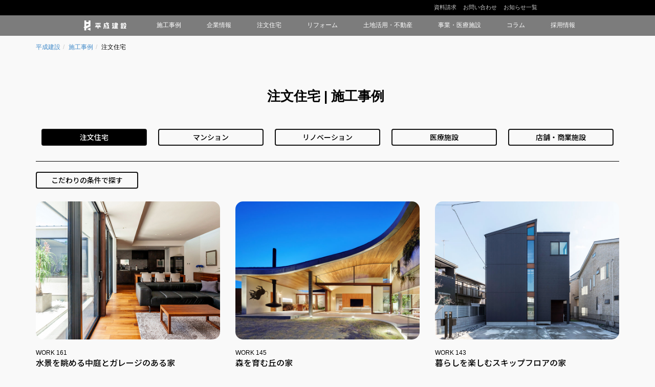

--- FILE ---
content_type: text/html; charset=UTF-8
request_url: https://www.heiseikensetu.co.jp/works/works_tag/%E4%B8%AD%E5%BA%AD/?primary_cat=housing
body_size: 51522
content:
<!doctype html>
<html lang="ja">

<head>
	<script>(function(w,d,s,l,i){w[l]=w[l]||[];w[l].push({'gtm.start':
new Date().getTime(),event:'gtm.js'});var f=d.getElementsByTagName(s)[0],
j=d.createElement(s),dl=l!='dataLayer'?'&l='+l:'';j.async=true;j.src=
'https://www.googletagmanager.com/gtm.js?id='+i+dl;f.parentNode.insertBefore(j,f);
})(window,document,'script','dataLayer','GTM-NXJ5FS2');</script>

<script>
  (function(d) {
    var config = {
      kitId: 'bff8jof',
      scriptTimeout: 3000,
      async: true
    },
    h=d.documentElement,t=setTimeout(function(){h.className=h.className.replace(/\bwf-loading\b/g,"")+" wf-inactive";},config.scriptTimeout),tk=d.createElement("script"),f=false,s=d.getElementsByTagName("script")[0],a;h.className+=" wf-loading";tk.src='https://use.typekit.net/'+config.kitId+'.js';tk.async=true;tk.onload=tk.onreadystatechange=function(){a=this.readyState;if(f||a&&a!="complete"&&a!="loaded")return;f=true;clearTimeout(t);try{Typekit.load(config)}catch(e){}};s.parentNode.insertBefore(tk,s)
  })(document);
</script>

<!-- Facebook Pixel Code -->
<script>
!function(f,b,e,v,n,t,s)
{if(f.fbq)return;n=f.fbq=function(){n.callMethod?
n.callMethod.apply(n,arguments):n.queue.push(arguments)};
if(!f._fbq)f._fbq=n;n.push=n;n.loaded=!0;n.version='2.0';
n.queue=[];t=b.createElement(e);t.async=!0;
t.src=v;s=b.getElementsByTagName(e)[0];
s.parentNode.insertBefore(t,s)}(window,document,'script',
'https://connect.facebook.net/en_US/fbevents.js');
 fbq('init', '581057801176959'); 
fbq('track', 'PageView');
  fbq('track', 'ViewContent');
</script>
<noscript>
 <img height="1" width="1" 
src="https://www.facebook.com/tr?id=581057801176959&ev=PageView
&noscript=1"/>
</noscript>
<!-- End Facebook Pixel Code -->	<meta charset="UTF-8">
	<meta name="viewport" content="width=device-width, initial-scale=1">
	<link rel="profile" href="https://gmpg.org/xfn/11">
			<link href="https://www.heiseikensetu.co.jp/css/bootstrap.min.css" rel="stylesheet">
	<link href="https://www.heiseikensetu.co.jp/css/defaultReset.css" rel="stylesheet">
	<link href="https://www.heiseikensetu.co.jp/css/commonSet.css" rel="stylesheet">
		<title>注文住宅 | 施工事例  | 平成建設
	</title>
	<link rel="canonical" href="https://www.heiseikensetu.co.jp/works/works_tag/%E4%B8%AD%E5%BA%AD/?primary_cat=housing">
			<!--アーカイブページの場合-->
		<link href="https://www.heiseikensetu.co.jp/wp_heisei/wp-content/themes/works/css/newList1.css" rel="stylesheet" type="text/css">
		<link rel="preconnect" href="https://fonts.googleapis.com">
	<link rel="preconnect" href="https://fonts.gstatic.com" crossorigin>
	<link href="https://fonts.googleapis.com/css2?family=Noto+Sans+JP:wght@300;500&display=swap" rel="stylesheet">
		<link href="https://use.fontawesome.com/releases/v5.15.1/css/all.css" rel="stylesheet">
	<!-- <link rel="stylesheet" href="https://maxcdn.bootstrapcdn.com/font-awesome/4.4.0/css/font-awesome.min.css"> -->
	<script type="application/ld+json">
  {
    "@context": "https://schema.org",
    "@type": "BreadcrumbList",
    "itemListElement": [{
        "@type": "ListItem",
        "position": 1,
        "item": {
          "@id": "https//www.heiseikensetu.co.jp/",
          "name": "平成建設"
        }
      },
      {
        "@type": "ListItem",
        "position": 2,
        "item": {
          "@id": "https://www.heiseikensetu.co.jp/works/",
          "name": "施工事例"
        }
      }
                  ,
        {
          "@type": "ListItem",
          "position": 3,
          "item": {
            "@id": "https://www.heiseikensetu.co.jp/works/works_tag/%E4%B8%AD%E5%BA%AD/?primary_cat=housing",
            "name": "注文住宅 | 施工事例 一覧"
          }
        }
          ]
  }
</script>	<script src="https://www.heiseikensetu.co.jp/wp_heisei/wp-content/themes/works/js/lazysizes.min.js"></script>
	<script src="https://www.heiseikensetu.co.jp/wp_heisei/wp-content/themes/works/js/ls.unveilhooks.min.js"></script>

</head>

<body>
		<noscript><iframe src="https://www.googletagmanager.com/ns.html?id=GTM-NXJ5FS2" height="0" width="0" style="display:none;visibility:hidden"></iframe></noscript>
<header>
	<section class="hidden-xs navigation">
		<div class="subNav">
			<ul>
				<li><a href="/request/r04_requestform.html">資料請求</a></li>
				<li><a href="/request/r04_contact.html">お問い合わせ</a></li>
				<li><a href="/information/">お知らせ一覧</a></li>
				<!-- <li><a href="/recruiting/">採用情報</a></li> -->
			</ul>
		</div>
		<nav id="dm" class="clearfix">
			<ul class="mlddm" params="1,-1,500,fade,100,h">
				<li class="hLogo"><a href="/"><img src="/img/logo.png" width="100" height="20" alt=""></a></li>
				<li class="work"><a href="/works/">施工事例</a>
					<ul>
						<li class="all"><a href="/works/">施工事例一覧</a></li>
						<li class="housingworks"><a href="/works/primary_cat/housing/">注文住宅施工事例</a></li>
						<li class="reformworks"><a href="/works/primary_cat/reform/">リフォーム施工事例</a></li>
						<li class="apartmentworks"><a href="/works/primary_cat/apartment/">マンション施工事例</a></li>
						<li class="medicalworks"><a href="/works/primary_cat/medical/">医療施設施工事例</a></li>
						<li class="commerceworks"><a href="/works/primary_cat/commerce/">商業施設施工事例</a></li>
					</ul>
				</li>
				<li class="company"><a href="/company/">企業情報</a>
					<ul>
						<li class="corporate_philosophy"><a href="/company/corporate_philosophy.html">企業理念</a></li>
						<li class="concept"><a href="/company/concept.html">コンセプト</a></li>
						<li class="social">
							<a href="/company/social/" class="hsub">当社の取り組み</a>
							<ul>
								<li><a href="/company/social/#mission">日本の建築を守る</a></li>
								<li class="sdgs"><a href="/company/social/sdgs.html" class="hsub">SDGsへの取り組み</a>
									<ul>
										<li class="sdgs2019"><a href="/company/social/sdgs2019.html">2019年までの取り組み</a></li>
										<li class="sdgs2020"><a href="/company/social/sdgs2020.html">2020年の取り組み</a></li>
										<li class="sdgs2021"><a href="/company/social/sdgs2021.html">2021年の取り組み</a></li>
										<li class="sdgs2022"><a href="/company/social/sdgs2022.html">2022年の取り組み</a></li>
										<li class="sdgs2023"><a href="/company/social/sdgs2023.html">2023年の取り組み</a></li>
										<li class="sdgs2024"><a href="/company/social/sdgs2024.html">2024年の取り組み</a></li>
										<li class="futureGoal"><a href="/company/social/futuregoal.html">今後取り組んでいく課題</a></li>
									</ul>
								</li>
								<li class="zeh"><a href="/information/company/zeh/">ZEHの取り組み</a></li>
								<li class="zeb"><a href="/management/zeb.html">ZEBの取り組み</a></li>
								<li><a href="/urushi/">建築分野への漆芸の展開</a></li>
							</ul>
						</li>
						<li class="field"><a href="/company/field.html">事業分野</a></li>
						<li class="profile"><a href="/company/profile.html">会社概要</a></li>
						<li class="boList"><a href="/company/bo/" class="hsub">事業所一覧</a>
							<ul>
								<li class="headOffice"><a href="/company/bo/numazu.html">本社</a></li>
								<li class="office">
									<a href="/company/bo/" class="hsub">支店</a>
									<ul>
										<li class="designAtelier"><a href="/company/bo/atelier.html">デザインアトリエ</a></li>
										<li class="shizuokaOffice"><a href="/company/bo/shizuoka.html">静岡支店</a></li>
										<li class="setagayaOffice"><a href="/company/bo/setagaya.html">世田谷支店</a></li>
										<li class="hinoOffice"><a href="/company/bo/hino.html">日野支店</a></li>
										<li class="yokohamaOffice"><a href="/company/bo/yokohama.html">横浜支店</a></li>
										<li class="atsugiOffice"><a href="/company/bo/atsugi.html">厚木支店</a></li>
										<li class="fujisawaOffice"><a href="/company/bo/fujisawa.html">藤沢支店</a></li>
									</ul>
								</li>
								<li class="showrooms">
									<a href="/company/bo/#showroom" class="hsub">展示場</a>
									<ul>
										<li class="numazuShowroom"><a href="/company/bo/numazu.html">沼津ショールーム</a></li>
										<li class="shizuokaShowroom"><a href="/company/bo/shizuoka.html">静岡ショールーム</a></li>
										<li class="setagayaShowroom"><a href="/company/bo/setagaya.html">世田谷ショールーム</a></li>
										<li class="fujisawaShowroom"><a href="/company/bo/fujisawa.html">藤沢ショールーム</a></li>
									</ul>
								</li>
								<li class="realestateoffice">
									<a href="/company/bo/#realestate" class="hsub">不動産</a>
									<ul>
										<li class="plaza"><a href="/company/bo/plaza.html">不動産プラザ</a></li>
									</ul>
								</li>
								<li class="corpfacility">
									<a href="/company/bo/#corpfacility" class="hsub">関連施設</a>
									<ul>
										<li class="gallery"><a href="/gallery/" target="_blank">平成記念美術館ギャラリー</a></li>
										<li class="salon"><a href="/company/bo/artsalon.html" target="_blank">平成建設アートサロン</a></li>
										<li class="mokkoukan"><a href="https://mokkoukan.heiseikensetu.co.jp/" target="_blank">杢巧舘</a></li>
										<li class="via701"><a href="/company/bo/via701.html" target="_blank">Via701</a></li>
									</ul>
								</li>
							</ul>
						</li>
						<li class="telephonelist"><a href="/company/telephonelist.html">代表番号一覧</a></li>
						<li class="award"><a href="/company/award.html" class="hsub">受賞暦</a>
							<ul>
								<li class="gda17"><a href="/company/gda17.html">建築サービス［杢巧舘］</a></li>
								<li class="gda18"><a href="/company/gda18.html">賃貸集合住宅「COURETTE」</a></li>
								<li class="gda1"><a href="/company/gda1.html">内製化システム</a></li>
								<li class="gda2"><a href="/company/gda2.html">大正浪漫邸宅</a></li>
								<li class="omotenashi"><a href="/company/award.html#omotenashi">おもてなし経営企業選</a></li>
								<li class="gda3"><a href="/company/gda3.html">S+Wハイブリット耐震パネル</a></li>
								<li class="gda4"><a href="/company/gda4.html">木のカタマリに住む</a></li>
								<li class="gda5"><a href="/company/gda5.html">平成建設世田谷支店</a></li>
								<li class="gda6"><a href="/company/gda6.html">不燃材への漆塗技術</a></li>
								<li class="gda7"><a href="/company/gda7.html">手すり［七曲］</a></li>
								<li class="gda8"><a href="/company/gda8.html">未来のまちに贈る家</a></li>
								<li class="gda9"><a href="/company/gda9.html">ほとりの家</a></li>
								<li class="gda10"><a href="/company/gda10.html">住み継ぐ「大町の家」</a></li>
								<li class="gda11"><a href="/company/gda11.html">熱海の別荘「一休庵」</a></li>
								<li class="gda12"><a href="/company/gda12.html">賃貸集合住宅「FRAME」</a></li>
								<li class="gda13"><a href="/company/gda13.html">バウマイスターの家</a></li>
								<li class="gda14"><a href="/company/gda14.html">Kids Home ぶどうの木</a></li>
								<li class="gda15"><a href="/company/gda15.html">帆船 ［クレオパトラ号］</a></li>
								<li class="gda16"><a href="/company/gda16.html">森を育む丘の家</a></li>
								
							</ul>
						</li>
						<li class="information"><a href="/information/" class="hsub">お知らせ</a>
							<ul>
								<li class="informationList"><a href="/information/">お知らせ一覧</a></li>
								<li class="eventList"><a href="/information/event/">イベント情報</a></li>
								<li class="mediaList"><a href="/information/media/">メディア情報</a></li>
							</ul>
						</li>
						<li class="brandMovie"><a href="/company/brandmovie.html">ブランドムービー</a></li>
						<li class="blogList"><a href="/company/bloglist.html">ブログ一覧</a></li>
					</ul>
				</li>
				<li class="housing"><a href="/home/housing/">注文住宅</a>
					<ul>
						<li class="housingflow"><a href="/home/housing/flow.html">建築の流れ</a></li>
						<li class="construction"><a href="/home/housing/construction/" class="hsub">構造について</a>
							<ul>
								<li class="constSe"><a href="/home/housing/construction/se.html">SE構法について</a></li>
								<li class="constZairai"><a href="/home/housing/construction/zairai.html">在来工法について</a></li>
								<li class="constRc"><a href="/home/housing/construction/rc.html">RC造・S造について</a></li>
							</ul>
						</li>
						<li class="housingaftersupport"><a href="/home/housing/after.html">アフターサポート</a></li>
						<li><a href="/information/company/zeh/">ZEHの取り組み</a></li>
						<li class="landinfo"><a href="/realestate/landinfo/" class="hsub">土地情報</a>
							<ul>
								<li class="sakurazutsumi"><a href="/realestate/landinfo/sakurazutsumi/">桜堤分譲地</a></li>
								<li class="higashitanaka"><a href="/realestate/landinfo/higashitanaka/">東田中分譲地</a></li>
								<li class="takehara2"><a href="/realestate/landinfo/takehara/">竹原分譲地</a></li>
								<li class="takehara2"><a href="/realestate/landinfo/takehara2/">竹原分譲地Ⅱ</a></li>
								<li class="daiba2"><a href="/realestate/landinfo/daiba2/">大場分譲地Ⅱ</a></li>
								<li class="sannoudai2"><a href="/realestate/landinfo/sannoudai2/">山王台分譲地Ⅱ</a></li>
								<li class="kamitogari3"><a href="/realestate/landinfo/kamitogari3/">上土狩分譲地Ⅲ</a></li>
								<li class="yata"><a href="/realestate/landinfo/yata/">谷田分譲地</a></li>
								<li class="kusanagi2"><a href="/realestate/landinfo/kusanagi2/">草薙分譲地Ⅱ</a></li>
								<li class="ryunan"><a href="/realestate/landinfo/ryunan/">竜南分譲地</a></li>
								<li class="other"><a href="/realestate/landinfo/#other">その他売り土地</a></li>
							</ul>
						</li>
						<li class="showrooms"><a href="/company/bo/#showroom" class="hsub">ショールーム一覧</a>
							<ul>
								<li class="numazuShowroom"><a href="/company/bo/numazu.html">沼津ショールーム</a></li>
								<li class="shizuokaShowroom"><a href="/company/bo/shizuoka.html">静岡ショールーム</a></li>
								<li class="setagayaShowroom"><a href="/company/bo/setagaya.html">世田谷ショールーム</a></li>
								<li class="fujisawaShowroom"><a href="/company/bo/fujisawa.html">藤沢ショールーム</a></li>
							</ul>
						</li>
						<li class="housingworks"><a href="/works/primary_cat/housing/">注文住宅施工事例</a></li>
						<li class="eventList"><a href="/information/event/?r=housing">注文住宅イベント情報</a></li>
						<li><a href="/kokage/" target="_blank">木かげの家</a></li>
					</ul>
				</li>
				<li class="reform"><a href="/home/reform/">リフォーム</a>
					<ul>
						<li class="reformflow"><a href="/home/reform/flow.html">リフォームの流れ</a></li>
						<li class="reformfeatures"><a href="/home/reform/about.html" class="hsub">平成建設のリフォームの特徴</a>
							<ul>
								<li class="wetroom"><a href="/home/reform/wetroom.html">水廻り機器交換</a></li>
								<li class="earthquakeresistant"><a href="/home/reform/earthquake.html">耐震補強工事</a></li>
								<li class="totalreform"><a href="/home/reform/totalreform.html">トータルリフォーム</a></li>
								<li class="mansionrenovation"><a href="/home/reform/mansion_renovation.html">マンションリノベーション</a></li>
							</ul>
						</li>
						<li class="existing"><a href="/realestate/existing/">中古物件情報</a></li>
						<li class="showrooms"><a href="/company/bo/#showroom" class="hsub">ショールーム一覧</a>
							<ul>
								<li class="numazuShowroom"><a href="/company/bo/numazu.html">沼津ショールーム</a></li>
								<li class="shizuokaShowroom"><a href="/company/bo/shizuoka.html">静岡ショールーム</a></li>
								<li class="setagayaShowroom"><a href="/company/bo/setagaya.html">世田谷ショールーム</a></li>
								<li class="fujisawaShowroom"><a href="/company/bo/fujisawa.html">藤沢ショールーム</a></li>
							</ul>
						</li>
						<li class="reformworks"><a href="/works/primary_cat/reform/">リフォーム施工事例</a></li>
						<li class="eventList"><a href="/information/event/?r=reform">リフォームイベント情報</a></li>
					</ul>
				</li>
				<li class="management realestate"><a href="/management/">土地活用・不動産</a>
					<ul>
						<li class="msubindex"><a href="/management/">土地活用をお考えの方へ</a></li>
						<li class="mansion"><a href="/apartment/" class="hsub">賃貸マンション</a>
							<ul>
								<li class="insourcing"><a href="/apartment/insourcing.html">平成建設の特徴</a></li>
								<li class="quality"><a href="/apartment/quality.html">高品質賃貸マンションの特徴</a></li>
								<li class="hts"><a href="/apartment/hts.html">一括借り上げシステム</a></li>
								<li class="owner"><a href="/apartment/owner.html">オーナー住宅付きマンション</a></li>
								<li class="interview"><a href="/apartment/interview/">インタビュー一覧</a></li>
								<li><a href="/works/primary_cat/apartment/">マンション施工事例</a></li>
								<li class="eventList"><a href="/information/event/?r=apartment">マンションイベント情報</a></li>
							</ul>
						</li>
						<li class="rsubindex"><a href="/realestate/">お部屋探し</a></li>
						<li class="landinfo"><a href="/realestate/landinfo/" class="hsub">土地情報</a>
							<ul>
								<li class="sakurazutsumi/"><a href="/realestate/landinfo/sakurazutsumi/">桜堤分譲地</a></li>
								<li class="higashitanaka"><a href="/realestate/landinfo/higashitanaka/">東田中分譲地</a></li>
								<li class="takehara2"><a href="/realestate/landinfo/takehara/">竹原分譲地</a></li>
								<li class="takehara2"><a href="/realestate/landinfo/takehara2/">竹原分譲地Ⅱ</a></li>
								<li class="daiba2"><a href="/realestate/landinfo/daiba2/">大場分譲地Ⅱ</a></li>
								<li class="sannoudai2"><a href="/realestate/landinfo/sannoudai2/">山王台分譲地Ⅱ</a></li>
								<li class="kamitogari3"><a href="/realestate/landinfo/kamitogari3/">上土狩分譲地Ⅲ</a></li>
								<li class="yata"><a href="/realestate/landinfo/yata/">谷田分譲地</a></li>
								<li class="kusanagi2"><a href="/realestate/landinfo/kusanagi2/">草薙分譲地Ⅱ</a></li>
								<li class="ryunan"><a href="/realestate/landinfo/ryunan/">竜南分譲地</a></li>
								<li class="other"><a href="/realestate/landinfo/#other">その他売り土地</a></li>
							</ul>
						</li>
						<li class="commerceinfo"><a href="/realestate/commerce.php">事業用地情報</a></li>
						<li class="existing"><a href="/realestate/existing/">中古物件情報</a></li>
					</ul>
				</li>
				<li class="business"><a href="/business/">事業・医療施設</a>
					<ul>
						<li class="subindex"><a href="/business/">当社のマッチング力</a></li>
						<li class="commerceworks"><a href="/works/primary_cat/commerce/">商業施設施工事例</a></li>
						<li class="commerceinfo"><a href="/realestate/commerce.php">事業用地情報</a></li>
						<li class="medicalsupport"><a href="/dsa/">医療開業支援</a></li>
					</ul>
				</li>
				<li class="column"><a href="/blog/column/">コラム</a></li>
				<li class="recruit"><a href="https://www.heiseikensetu.co.jp/recruiting/">採用情報</a>
					<ul>
						<li><a href="/recruit/" target="_blank">新卒採用</a></li>
						<li><a href="https://career.heiseikensetu.co.jp/" target="_blank">キャリア採用</a></li>
						<li><a href="/recruit/information/" target="_blank">採用情報</a></li>
						<li><a href="/recruit_web/2027/" target="_blank">オープンカンパニー</a></li>
						<li><a href="/request/r04_requestform.html" target="_blank">資料請求</a></li>
						<li><a href="/recruit/form/" target="_blank">新卒採用お問い合わせ</a></li>
						<li><a href="https://career.heiseikensetu.co.jp/contact/" target="_blank">既卒採用お問い合わせ</a></li>
					</ul>
				</li>
			</ul>
		</nav>
	</section>


	<section class="visible-xs">

		<div class="logo"><a href="/"><img src="/img/logo_mobile.png" alt=""></a></div>

		<nav class="navbar" role="navigation">
			<div class="container">
				<div class="navbar-header">
					<button type="button" class="navbar-toggle" data-toggle="collapse" data-target="#mobilenav">
						<span class="icon-bar"></span>
						<span class="icon-bar"></span>
						<span class="icon-bar"></span>
					</button>
				</div>
				<div class="collapse navbar-collapse" id="mobilenav">
					<ul class="nav navbar-nav">
						<li class="dropdown"><a href="#" class="dropdown-toggle" data-toggle="dropdown">企業情報</a>
							<ul class="dropdown-menu" role="menu">
								<li><a href="/company/profile.html">会社概要</a></li>
								<li><a href="/company/concept.html">コンセプト</a></li>
								<li><a href="/company/social/">平成建設の取り組み</a></li>
								<li><a href="/company/field.html">事業分野</a></li>
								<li><a href="/company/award.html">受賞暦</a></li>
								<li><a href="/information/">お知らせ一覧</a></li>
								<li><a href="/information/media/">メディア情報</a></li>
								<li><a href="/company/bloglist.html">ブログ一覧</a></li>
								<li><a href="/company/bo/">事業所一覧</a></li>
								<li><a href="/company/telephonelist.html">代表番号一覧</a></li>
							</ul>
						</li>
						<li class="dropdown"><a href="#" class="dropdown-toggle" data-toggle="dropdown">注文住宅</a>
							<ul class="dropdown-menu" role="menu">
								<li><a href="/home/housing/">自由設計の注文住宅</a></li>
								<li><a href="/home/housing/construction/">構造について</a></li>
								<li><a href="/home/housing/flow.html">建築の流れ</a></li>
								<li><a href="/home/housing/after.html">アフターサポート</a></li>
								<li><a href="/information/company/zeh/">ZEHの取り組み</a></li>
								<li><a href="/works/primary_cat/housing/">注文住宅施工事例</a></li>
								<li><a href="/information/event/?r=housing">イベント情報</a></li>
								<li><a href="/realestate/landinfo/">分譲地情報</a></li>
								<li><a href="/company/bo/#showroom">ショールーム</a></li>
								<li><a href="/kokage/" target="_blank">木かげの家</a></li>
							</ul>
						</li>
						<li class="dropdown"><a href="#" class="dropdown-toggle" data-toggle="dropdown">リフォーム</a>
							<ul class="dropdown-menu" role="menu">
								<li><a href="/home/reform/">リフォーム情報</a></li>
								<li><a href="/home/reform/about.html">平成建設のリフォームの特徴</a></li>
								<li><a href="/home/reform/flow.html">リフォームの流れ</a></li>
								<li><a href="/works/primary_cat/reform/">リフォーム施工事例</a></li>
								<li><a href="/information/event/?r=reform">イベント情報</a></li>
								<li><a href="/realestate/existing/">中古物件情報</a></li>
								<li><a href="/company/bo/#showroom">ショールーム</a></li>
							</ul>
						</li>
						<li class="dropdown"><a href="#" class="dropdown-toggle" data-toggle="dropdown">マンション建築</a>
							<ul class="dropdown-menu" role="menu">
								<li><a href="/apartment/">平成建設が選ばれる理由</a></li>
								<li><a href="/apartment/insourcing.html">平成建設の特徴</a></li>
								<li><a href="/apartment/quality.html">高品質賃貸マンションの特徴</a></li>
								<li><a href="/apartment/hts.html">一括借り上げシステム</a></li>
								<li><a href="/apartment/owner.html">オーナー住宅付きマンション</a></li>
								<li><a href="/apartment/interview/">インタビュー一覧</a></li>
								<li><a href="/works/primary_cat/apartment/">マンション施工事例</a></li>
								<li><a href="/information/event/?r=apartment">イベント情報</a></li>
							</ul>
						</li>

						<li class="dropdown"><a href="#" class="dropdown-toggle" data-toggle="dropdown">不動産</a>
							<ul class="dropdown-menu" role="menu">
								<li><a href="/realestate/">お部屋探し</a></li>
								<li><a href="/realestate/landinfo/">土地情報</a></li>
								<li><a href="/realestate/commerce.php">事業用地情報</a></li>
								<li><a href="/realestate/existing/">中古物件</a></li>
							</ul>
						</li>
						<li class="dropdown"><a href="#" class="dropdown-toggle" data-toggle="dropdown">事業・医療施設</a>
							<ul class="dropdown-menu" role="menu">
								<li><a href="/business/">当社のマッチング力</a></li>
								<li><a href="/management/zeb.html">ZEBの取り組み</a></li>
								<li><a href="/works/primary_cat/commerce/">商業施設施工事例</a></li>
								<li><a href="/realestate/commerce.php">事業用地情報</a></li>
								<li><a href="/dsa/">医療開業支援</a></li>
							</ul>
						</li>
						<li class="dropdown"><a href="#" class="dropdown-toggle" data-toggle="dropdown">土地活用</a>
							<ul class="dropdown-menu" role="menu">
								<li><a href="/management/">土地活用をお考えの方へ</a></li>
								<li><a href="/works/primary_cat/apartment/">マンション施工事例</a></li>
								<li><a href="/works/primary_cat/commerce/">商業施設施工事例</a></li>
								<li><a href="/works/primary_cat/medical/">医療施設施工事例</a></li>
							</ul>
						</li>
						<li><a href="/blog/column/" target="_blank">コラム</a></li>
						<li><a href="#" class="dropdown-toggle" data-toggle="dropdown">施工事例</a>
							<ul class="dropdown-menu" role="menu">
								<li><a href="/works/">施工事例一覧</a></li>
								<li><a href="/works/primary_cat/housing/">注文住宅施工事例</a></li>
								<li><a href="/works/primary_cat/reform/">リフォーム施工事例</a></li>
								<li><a href="/works/primary_cat/apartment/">マンション施工事例</a></li>
								<li><a href="/works/primary_cat/medical/">医療施設施工事例</a></li>
								<li><a href="/works/primary_cat/commerce/">商業施設施工事例</a></li>
							</ul>
						</li>
						<!--<li><a href="#" class="dropdown-toggle" data-toggle="dropdown">お知らせ</a>
					<ul class="dropdown-menu" role="menu">
						<li><a href="/information/event/">お知らせ一覧</a></li>
						<li><a href="/information/event/">イベント情報一覧</a></li>
					</ul>				
				</li>-->
						<li><a href="#" class="dropdown-toggle" data-toggle="dropdown">採用情報</a>
							<ul class="dropdown-menu" role="menu">
								<li><a href="/recruit/" target="_blank">新卒採用</a></li>
								<li><a href="https://career.heiseikensetu.co.jp/" target="_blank">キャリア採用</a></li>
								<li><a href="/recruit_web/2027/" target="_blank">オープンカンパニー</a></li>
								<li><a href="/recruit/form/" target="_blank">新卒採用お問い合わせ</a></li>
								<li><a href="https://career.heiseikensetu.co.jp/contact/" target="_blank">キャリア採用お問い合わせ</a></li>
							</ul>
						</li>
						<li><a href="/request/r04_requestform.html" target="_blank">資料請求</a></li>
						<li><a href="/request/r04_contact.html" target="_blank">お問い合わせ</a></li>

					</ul>
				</div>
			</div>
		</nav>
	</section>

</header>
			<div class="container">
				<div id="container"><ol class="breadcrumb"><li><a href="https://www.heiseikensetu.co.jp">平成建設</a></li><li><a href="https://www.heiseikensetu.co.jp/works/">施工事例</a></li><li>注文住宅</li></ol></div><!-- 上部固定セレクトカテゴリー -->
	<h1>注文住宅&nbsp;|&nbsp;施工事例&nbsp;	</h1>

<div class="selectCategory">
	<ul>
		<li>
			<a href="https://www.heiseikensetu.co.jp/works/primary_cat/housing/" class="selected btn">注文住宅</a>
		</li>
		<li>
			<a href="https://www.heiseikensetu.co.jp/works/primary_cat/apartment/"class=" btn">マンション</a>
		</li>
		<li>
			<a href="https://www.heiseikensetu.co.jp/works/primary_cat/reform/" class="btn">リノベーション</a>
		</li>
		<li>
			<a href="https://www.heiseikensetu.co.jp/works/primary_cat/medical/" class="btn">医療施設</a>
		</li>
		<li>
			<a href="https://www.heiseikensetu.co.jp/works/primary_cat/commerce/" class="btn">店舗・商業施設</a>
		</li>
	</ul>
</div>
	<div class="narrowDown">
    <a data-toggle="modal" href="#conditions" class="btn">こだわりの条件で探す</a>
    <div class="modal fade" id="conditions" tabindex="-1">
        <div class="modal-dialog modal-lg">
            <div class="modal-content">
                <div class="modal-body">
                    <button type="button" class="close" data-dismiss="modal" aria-hidden="true">&times;</button>
                    <div class="innerFrame">
                        <fieldset class="selectItem">
                                

	<legend>建物種類を選ぶ</legend>
	<form>
		<div class="list-wap">
			<div class="selectItem2">
				<input id="item1" class="radioBtn" type="radio" name="primaryCategory" value="s_housing" onclick="formSwitch()" checked>
				<label for="item1">注文住宅</label>
			</div>
			<div class="selectItem2">
				<input id="item2" class="radioBtn" type="radio" name="primaryCategory" value="s_apartment" onclick="formSwitch()" >
				<label for="item2">マンション</label>
			</div>
			<div class="selectItem2">
				<input id="item3" class="radioBtn" type="radio" name="primaryCategory" value="s_reform" onclick="formSwitch()" >
				<label for="item3">リノベーション</label>
			</div>
			<div class="selectItem2">
				<input id="item4" class="radioBtn" type="radio" name="primaryCategory" value="s_medical" onclick="formSwitch()" >
				<label for="item4">医療施設</label>
			</div>
			<div class="selectItem2">
				<input id="item5" class="radioBtn" type="radio" name="primaryCategory" value="s_commerce" onclick="formSwitch()" >
				<label for="item5">店舗・商業施設</label>
			</div>
		</div>
	</form>

	<ul class="category-list">
					<legend>こだわりの条件で探す</legend>
			<div id="s_housing">
										<li><a href="https://www.heiseikensetu.co.jp/works/works_tag/se構法/?primary_cat=housing">SE構法</a></li>
				<li><a href="https://www.heiseikensetu.co.jp/works/works_tag/平屋/?primary_cat=housing">平屋</a></li>
				<li><a href="https://www.heiseikensetu.co.jp/works/works_tag/印象的な軒天/?primary_cat=housing">印象的な軒天</a></li>
				<li><a href="https://www.heiseikensetu.co.jp/works/works_tag/土間/?primary_cat=housing">土間</a></li>
				<li><a href="https://www.heiseikensetu.co.jp/works/works_tag/タイル貼りの洗面/?primary_cat=housing">タイル貼りの洗面</a></li>
				<li><a href="https://www.heiseikensetu.co.jp/works/works_tag/吹き抜け/?primary_cat=housing">吹き抜け</a></li>
				<li><a href="https://www.heiseikensetu.co.jp/works/works_tag/アンティーク建具/?primary_cat=housing">アンティーク建具</a></li>
				<li><a href="https://www.heiseikensetu.co.jp/works/works_tag/坪庭/?primary_cat=housing">坪庭</a></li>
				<li><a href="https://www.heiseikensetu.co.jp/works/works_tag/二世帯住宅/?primary_cat=housing">二世帯住宅</a></li>
				<li><a href="https://www.heiseikensetu.co.jp/works/works_tag/書斎のある家/?primary_cat=housing">書斎のある家</a></li>
				<li><a href="https://www.heiseikensetu.co.jp/works/works_tag/家事室のある家/?primary_cat=housing">家事室のある家</a></li>
				<li><a href="https://www.heiseikensetu.co.jp/works/works_tag/製作家具/?primary_cat=housing">製作家具</a></li>
				<li><a href="https://www.heiseikensetu.co.jp/works/works_tag/勾配天井のある家/?primary_cat=housing">勾配天井のある家</a></li>
									</div>
					<div id="s_apartment">
										<li><a href="https://www.heiseikensetu.co.jp/works/works_tag/オーナー住居付き/?primary_cat=apartment">オーナー住居付き</a></li>
				<li><a href="https://www.heiseikensetu.co.jp/works/works_tag/テナント付き/?primary_cat=apartment">テナント付き</a></li>
				<li><a href="https://www.heiseikensetu.co.jp/works/works_tag/メゾネット/?primary_cat=apartment">メゾネット</a></li>
				<li><a href="https://www.heiseikensetu.co.jp/works/works_tag/スロープ/?primary_cat=apartment">スロープ</a></li>
				<li><a href="https://www.heiseikensetu.co.jp/works/works_tag/3階建てまで/?primary_cat=apartment">3階建てまで</a></li>
				<li><a href="https://www.heiseikensetu.co.jp/works/works_tag/5階建てまで/?primary_cat=apartment">5階建てまで</a></li>
				<li><a href="https://www.heiseikensetu.co.jp/works/works_tag/6階建て以上/?primary_cat=apartment">6階建て以上</a></li>
									</div>
					<div id="s_reform">
										<li><a href="https://www.heiseikensetu.co.jp/works/works_tag/間取り変更/?primary_cat=reform">間取り変更</a></li>
				<li><a href="https://www.heiseikensetu.co.jp/works/works_tag/水回り変更/?primary_cat=reform">水回り変更</a></li>
				<li><a href="https://www.heiseikensetu.co.jp/works/works_tag/和室から洋室へ/?primary_cat=reform">和室から洋室へ</a></li>
				<li><a href="https://www.heiseikensetu.co.jp/works/works_tag/バリアフリー/?primary_cat=reform">バリアフリー</a></li>
				<li><a href="https://www.heiseikensetu.co.jp/works/works_tag/耐震補強/?primary_cat=reform">耐震補強</a></li>
									</div>
					<div id="s_medical">
										<li><a href="https://www.heiseikensetu.co.jp/works/works_tag/小児科/?primary_cat=medical">小児科</a></li>
				<li><a href="https://www.heiseikensetu.co.jp/works/works_tag/内科/?primary_cat=medical">内科</a></li>
				<li><a href="https://www.heiseikensetu.co.jp/works/works_tag/脳神経内科/?primary_cat=medical">脳神経内科</a></li>
				<li><a href="https://www.heiseikensetu.co.jp/works/works_tag/呼吸器内科/?primary_cat=medical">呼吸器内科</a></li>
				<li><a href="https://www.heiseikensetu.co.jp/works/works_tag/皮膚科/?primary_cat=medical">皮膚科</a></li>
				<li><a href="https://www.heiseikensetu.co.jp/works/works_tag/歯科/?primary_cat=medical">歯科</a></li>
									</div>
					<div id="s_commerce">
										<li><a href="https://www.heiseikensetu.co.jp/works/works_tag/店舗/?primary_cat=commerce">店舗</a></li>
				<li><a href="https://www.heiseikensetu.co.jp/works/works_tag/工場/?primary_cat=commerce">工場</a></li>
				<li><a href="https://www.heiseikensetu.co.jp/works/works_tag/オフィス/?primary_cat=commerce">オフィス</a></li>
				<li><a href="https://www.heiseikensetu.co.jp/works/works_tag/教育施設/?primary_cat=commerce">教育施設</a></li>
				<li><a href="https://www.heiseikensetu.co.jp/works/works_tag/動物病院/?primary_cat=commerce">動物病院</a></li>
									</div>	</ul>
		<script src="https://www.heiseikensetu.co.jp/wp_heisei/wp-content/themes/works/js/extra_contents.js"></script>


                        </fieldset>
                    </div>
                </div>
            </div>
        </div>
    </div>
</div>	<main>
			<ul class="row worksList">
		<li class="imgBox fade01 col-sm-4 lineup housingCategory"><a href="https://www.heiseikensetu.co.jp/works/work-161/">
		<img data-src="https://www.heiseikensetu.co.jp/wp_heisei/wp-content/uploads/2025/07/thumbnail-C.jpg" width="800" height="600" alt=" " class="img-responsive lazyload">
	<p class="serial">
		WORK 161</p>
	<h2>水景を眺める中庭とガレージのある家</h2>
	<span class="categoryTag "></span>
</a>
</li><li class="imgBox fade01 col-sm-4 lineup housingCategory"><a href="https://www.heiseikensetu.co.jp/works/work-145/">
		<img data-src="https://www.heiseikensetu.co.jp/wp_heisei/wp-content/uploads/2023/06/top_ex145.jpg" width="800" height="600" alt=" " class="img-responsive lazyload">
	<p class="serial">
		WORK 145</p>
	<h2>森を育む丘の家</h2>
	<span class="categoryTag "></span>
</a>
</li><li class="imgBox fade01 col-sm-4 lineup housingCategory"><a href="https://www.heiseikensetu.co.jp/works/work-143/">
		<img data-src="https://www.heiseikensetu.co.jp/wp_heisei/wp-content/uploads/2023/04/ex143.jpg" width="800" height="600" alt=" " class="img-responsive lazyload">
	<p class="serial">
		WORK 143</p>
	<h2>暮らしを楽しむスキップフロアの家</h2>
	<span class="categoryTag "></span>
</a>
</li><li class="imgBox fade01 col-sm-4 lineup housingCategory"><a href="https://www.heiseikensetu.co.jp/works/work-136/">
		<img data-src="https://www.heiseikensetu.co.jp/wp_heisei/wp-content/uploads/2022/11/thumb800.jpg" width="800" height="600" alt=" " class="img-responsive lazyload">
	<p class="serial">
		WORK 136</p>
	<h2>木塀で囲われたコの字型のコートハウス</h2>
	<span class="categoryTag "></span>
</a>
</li><li class="imgBox fade01 col-sm-4 lineup housingCategory"><a href="https://www.heiseikensetu.co.jp/works/work-131/">
		<img data-src="https://www.heiseikensetu.co.jp/wp_heisei/wp-content/uploads/2022/09/thumb131.jpg" width="800" height="600" alt="コートハウスの平屋 " class="img-responsive lazyload">
	<p class="serial">
		WORK 131</p>
	<h2>平屋のコートハウス</h2>
	<span class="categoryTag "></span>
</a>
</li><li class="imgBox fade01 col-sm-4 lineup housingCategory"><a href="https://www.heiseikensetu.co.jp/works/work-126/">
		<img data-src="https://www.heiseikensetu.co.jp/wp_heisei/wp-content/uploads/2022/07/ex126-1.jpg" width="800" height="600" alt="茅ヶ崎で趣味を楽しむ家サムネイル " class="img-responsive lazyload">
	<p class="serial">
		WORK 126</p>
	<h2>茅ヶ崎で趣味を楽しむ家</h2>
	<span class="categoryTag "></span>
</a>
</li><li class="imgBox fade01 col-sm-4 lineup housingCategory"><a href="https://www.heiseikensetu.co.jp/works/work-122/">
		<img data-src="https://www.heiseikensetu.co.jp/wp_heisei/wp-content/uploads/2022/05/ex122.jpg" width="800" height="600" alt="斜め分離の二世帯住宅 " class="img-responsive lazyload">
	<p class="serial">
		WORK 122</p>
	<h2>斜め分離の二世帯住宅</h2>
	<span class="categoryTag "></span>
</a>
</li><li class="imgBox fade01 col-sm-4 lineup housingCategory"><a href="https://www.heiseikensetu.co.jp/works/work-120/">
		<img data-src="https://www.heiseikensetu.co.jp/wp_heisei/wp-content/uploads/2022/03/ex120.jpg" width="800" height="600" alt=" " class="img-responsive lazyload">
	<p class="serial">
		WORK 120</p>
	<h2>中庭に樹を抱く家</h2>
	<span class="categoryTag "></span>
</a>
</li><li class="imgBox fade01 col-sm-4 lineup housingCategory"><a href="https://www.heiseikensetu.co.jp/works/work-119/">
		<img data-src="https://www.heiseikensetu.co.jp/wp_heisei/wp-content/uploads/2022/02/thumb_work119.jpg" width="800" height="600" alt="内から住まいを眺める家：外観 " class="img-responsive lazyload">
	<p class="serial">
		WORK 119</p>
	<h2>内から住まいを眺める家</h2>
	<span class="categoryTag "></span>
</a>
</li><li class="imgBox fade01 col-sm-4 lineup housingCategory"><a href="https://www.heiseikensetu.co.jp/works/work-112/">
		<img data-src="https://www.heiseikensetu.co.jp/wp_heisei/wp-content/uploads/2022/02/thumb112.jpg" width="800" height="600" alt="土間と庭がフラットに繋がる住まい " class="img-responsive lazyload">
	<p class="serial">
		WORK 112</p>
	<h2>土間で庭と繋がる家</h2>
	<span class="categoryTag "></span>
</a>
</li><li class="imgBox fade01 col-sm-4 lineup housingCategory"><a href="https://www.heiseikensetu.co.jp/works/work-78/">
		<img data-src="https://www.heiseikensetu.co.jp/wp_heisei/wp-content/uploads/2021/08/ex78.jpg" width="800" height="600" alt=" " class="img-responsive lazyload">
	<p class="serial">
		WORK 78</p>
	<h2>植物と暮らす家</h2>
	<span class="categoryTag "></span>
</a>
</li><li class="imgBox fade01 col-sm-4 lineup housingCategory"><a href="https://www.heiseikensetu.co.jp/works/work-57/">
		<img data-src="https://www.heiseikensetu.co.jp/wp_heisei/wp-content/uploads/2021/08/ex57.jpg" width="800" height="600" alt="庭を内包する住まい " class="img-responsive lazyload">
	<p class="serial">
		WORK 57</p>
	<h2>庭を内包する住まい</h2>
	<span class="categoryTag "></span>
</a>
</li><li class="imgBox fade01 col-sm-4 lineup housingCategory"><a href="https://www.heiseikensetu.co.jp/works/work-45/">
		<img data-src="https://www.heiseikensetu.co.jp/wp_heisei/wp-content/uploads/2021/08/t_45_119.jpg" width="800" height="600" alt="注文住宅：施工事例：「囲い庭のある平屋」を見る " class="img-responsive lazyload">
	<p class="serial">
		WORK 45</p>
	<h2>囲い庭のある平屋</h2>
	<span class="categoryTag "></span>
</a>
</li><li class="imgBox fade01 col-sm-4 lineup housingCategory"><a href="https://www.heiseikensetu.co.jp/works/work-22/">
		<img data-src="https://www.heiseikensetu.co.jp/wp_heisei/wp-content/uploads/2021/08/t_22_083.jpg" width="800" height="600" alt="注文住宅：施工事例：「漆と現代建築」を見る " class="img-responsive lazyload">
	<p class="serial">
		WORK 22</p>
	<h2>漆と現代建築</h2>
	<span class="categoryTag "></span>
</a>
</li><li class="imgBox fade01 col-sm-4 lineup housingCategory"><a href="https://www.heiseikensetu.co.jp/works/work-9/">
		<img data-src="https://www.heiseikensetu.co.jp/wp_heisei/wp-content/uploads/2021/08/thumb9.jpg" width="800" height="600" alt=" " class="img-responsive lazyload">
	<p class="serial">
		WORK 9</p>
	<h2>光を迎えるパティオのある家</h2>
	<span class="categoryTag "></span>
</a>
</li></ul>
		<!--ページャー-->
<div class="pagination">
  </div><!-- /.pagination -->

					<article class="cat_link">
				<a href="/home/housing/" target="_blank">注文住宅について</a>
			</article>
		</main><!-- #main -->
</div><!-- container -->


</div><!-- #page -->
	<div class="xsmenu visible-xs">
		<div class="panel-group" id="xsMenu">
			<div class="panel">
				<a data-toggle="collapse" data-parent="#xsMenu" href="#sm1">企業情報</a>
				<div class="collapse" id="sm1">
					<ul>
						<li><a href="/company/concept.html">コンセプト</a></li>
						<li><a href="/company/social/">当社の取り組み</a></li>
						<li><a href="/company/field.html">事業分野</a></li>
						<li><a href="/company/profile.html">会社概要</a></li>
						<li><a href="/company/bo/">事業所一覧</a></li>
						<li><a href="/company/telephonelist.html">代表番号一覧</a></li>
						<li><a href="/company/award.html">受賞暦</a></li>
						<li><a href="/information/media/">メディア情報</a></li>
						<li><a href="/company/bloglist.html">ブログ一覧</a></li>
					</ul>
				</div>
			</div>
			<div class="panel">
				<a data-toggle="collapse" data-parent="#xsMenu" href="#sm2">注文住宅</a>
				<div class="collapse" id="sm2">
					<ul>
						<li><a href="/home/housing/">自由設計の注文住宅</a></li>
						<li><a href="/home/housing/flow.html">建築の流れ</a></li>
						<li><a href="/home/housing/construction/">構造について</a></li>
						<li><a href="/home/housing/after.html">アフターサポート</a></li>
						<li><a href="/realestate/landinfo/">分譲地情報</a></li>
						<li><a href="/home/showroom/">ショールーム一覧</a></li>
						<li><a href="/works/primary_cat/housing/">注文住宅施工事例</a></li>
						<li><a href="/information/event/?r=housing">注文住宅イベント情報</a></li>
						<li><a href="/kokage/">木かげの家</a></li>
					</ul>
				</div>
			</div>
			<div class="panel">
				<a data-toggle="collapse" data-parent="#xsMenu" href="#sm10">リフォーム・リノベーション</a>
				<div class="collapse" id="sm10">
					<ul>
						<li><a href="/home/reform/">リフォーム・リノベーション</a></li>
						<li><a href="/home/reform/flow.html">リフォームの流れ</a></li>
						<li><a href="/home/reform/about.html">平成建設のリフォームの特徴</a></li>
						<li><a href="/realestate/existing/">中古物件情報</a></li>
						<li><a href="/home/showroom/">ショールーム一覧</a></li>
						<li><a href="/works/primary_cat/reform/">リフォーム施工事例</a></li>
						<li><a href="/information/event/?r=reform">リフォームイベント情報</a></li>
					</ul>
				</div>
			</div>
			<div class="panel">
				<a data-toggle="collapse" data-parent="#xsMenu" href="#sm11">賃貸マンション</a>
				<div class="collapse" id="sm11">
					<ul>
						<li><a href="/apartment/">高品質賃貸マンション</a></li>
						<li><a href="/apartment/insourcing.html">平成建設の特徴</a></li>
						<li><a href="/apartment/quality.html">高品質賃貸マンションの特徴</a></li>
						<li><a href="/apartment/hts.html">一括借り上げシステム</a></li>
						<li><a href="/apartment/owner.html">オーナー住宅付きマンション</a></li>
						<li><a href="/apartment/interview/">インタビュー一覧</a></li>
						<li><a href="/works/primary_cat/apartment/">マンション施工事例</a></li>
						<li><a href="/information/event/?r=apartment">イベント情報</a></li>
					</ul>
				</div>
			</div>
			<div class="panel">
				<a data-toggle="collapse" data-parent="#xsMenu" href="#sm3">不動産情報</a>
				<div class="collapse" id="sm3">
					<ul>
						<li><a href="/realestate/">お部屋探し</a></li>
						<li><a href="/realestate/landinfo/">分譲地・売り土地情報</a></li>
						<li><a href="/realestate/commerce.php">事業用地検索</a></li>
						<li><a href="/realestate/existing/">中古物件情報</a></li>
					</ul>
				</div>
			</div>
			<div class="panel">
				<a data-toggle="collapse" data-parent="#xsMenu" href="#sm4">商業・医療施設</a>
				<div class="collapse" id="sm4">
					<ul>
						<li><a href="/business/">当社のマッチング力</a></li>
						<li><a href="/dsa/">医療開業支援</a></li>
						<li><a href="/works/primary_cat/commerce/">商業施設施工事例</a></li>
						<li><a href="/realestate/commerce.php">事業用地情報</a></li>
					</ul>
				</div>
			</div>
			<div class="panel">
				<a data-toggle="collapse" data-parent="#xsMenu" href="#sm5">土地活用</a>
				<div class="collapse" id="sm5">
					<ul>
						<li><a href="/management/">土地活用をお考えの方へ</a></li>
						<li><a href="/apartment/">賃貸マンション</a></li>
						<li><a href="/works/primary_cat/apartment/">マンション施工事例</a></li>
						<li><a href="/works/primary_cat/medical/">医療施設施工事例</a></li>
					</ul>
				</div>
			</div>
			<div class="panel">
				<a data-toggle="collapse" data-parent="#xsMenu" href="#sm6">施工事例</a>
				<div class="collapse" id="sm6">
					<ul>
					<li><a href="/works/">施工事例一覧</a></li>
					<li><a href="/works/primary_cat/housing/">注文住宅施工事例</a></li>
					<li><a href="/works/primary_cat/reform/">リフォーム施工事例</a></li>
					<li><a href="/works/primary_cat/apartment/">マンション施工事例</a></li>
					<li><a href="/works/primary_cat/medical/">医療施設施工事例</a></li>
					<li><a href="/works/primary_cat/commerce/">商業施設施工事例</a></li>
					</ul>
				</div>
			</div>
			<div class="panel">
				<a data-toggle="collapse" data-parent="#xsMenu" href="#sm7">お知らせ</a>
				<div class="collapse" id="sm7">
					<ul>
						<li><a href="/information/">お知らせ一覧</a></li>
						<li><a href="/information/event/">イベント情報一覧</a></li>
					</ul>
				</div>
			</div>
			<div class="panel">
				<a data-toggle="collapse" data-parent="#xsMenu" href="#sm8">採用情報</a>
				<div class="collapse" id="sm8">
					<ul>
						<li><a href="/recruit/" target="_blank">新卒採用</a></li>
						<li><a href="/recruiting/recruiting.html">通年採用</a></li>
						<li><a href="/career/">キャリア採用</a></li>
						<li><a href="/recruit/internship/">インターンシップ</a></li>
					</ul>
				</div>
			</div>
			<div class="panel">
				<a data-toggle="collapse" data-parent="#xsMenu" href="#sm9">資料請求・お問い合わせ</a>
				<div class="collapse" id="sm9">
					<ul>
						<li><a href="/request/r04_requestform.html" target="_blank">資料請求</a></li>
						<li><a href="/request/r04_contact.html" target="_blank">お問い合わせ</a></li>
						<li><a href="/request/r04_reservation.html" target="_blank">ショールームご来場予約</a></li>
						<li><a href="/request/r04_reservation_land.html" target="_blank">分譲地ご来場予約</a></li>
					</ul>
				</div>
			</div>
			<div class="panel">
				<a href="/company/en.html">English</a>
			</div>
		</div>
	</div>

<footer>
	<div class="rights">
		<div class="container">
			<div class="row">
				<div class="col-md-6"><a href="/company/profile.html">企業概要</a><a href="/pp.html" target="_blank">プライバシーポリシー</a><a href="/request/r04_requestform.html" target="_blank">資料請求</a><a href="/request/r04_contact.html" target="_blank">お問い合わせ</a><a href="/sitemap.html">サイトマップ</a></div>
				<div class="col-md-6">Copyright&ensp;&copy;&ensp;Heisei Corporation 2026 All Rights Reserved.</div>
			</div>
		</div>
	</div>
</footer>
    <!-- jQuery -->
    <script src="//ajax.googleapis.com/ajax/libs/jquery/1.11.1/jquery.min.js"></script>
	
	<!-- lineup -->
	<script src="/js/jquery-lineup.js"></script>
	
<script type="text/javascript">
callback = function(res) {
			$(".lineup").lineUp({
			onFontResize : false,
			onResize : true
			});
			$(".lineup2").lineUp({
			onFontResize : false,
			onResize : true
			});
			$(".lineup3").lineUp({
			onFontResize : false,
			onResize : true
			});
}
</script>

	<script>
		window.onload=function(){
			$(".lineup").lineUp({
			onFontResize : false,
			onResize : true
			});
			$(".lineup2").lineUp({
			onFontResize : false,
			onResize : true
			});
			$(".lineup3").lineUp({
			onFontResize : false,
			onResize : true
			});
		}
	</script>
    <!-- Bootstrap -->
	<script src="/js/bootstrap.min.js"></script>
	<!-- mlddm -->
	<script src="/js/mlddmenu.js"></script>

	
	<!-- analytics -->
	<script src="/googleanalytics.js"></script>


</body>
</html>


--- FILE ---
content_type: text/css
request_url: https://www.heiseikensetu.co.jp/css/defaultReset.css
body_size: 3254
content:
@charset "utf-8";
html, body, ul, ol, li, dl, dt, dd, h1, h2, h3, h4, h5, h6, div, p, blockquote, th, td, form, fieldset, input, textarea, pre, menu {
	margin: 0;
	padding: 0;
	font-family: "メイリオ", Meiryo, "ヒラギノ角ゴ Pro W3", "Hiragino Kaku Gothic Pro", "ＭＳ Ｐゴシック", sans-serif;
}

/* このline-height:1の扱いは難しい */
body {
	line-height: 1;
	color: #000;
	background-color: #fff;
}
h1, h2, h3, h4, h5, h6 {
	font-size: 100%;
	font-weight: normal;
}
address, caption, th, cite, code, var, dfn, em, strong {
	font-style: normal;
	font-weight: normal;
}
table {
	border-collapse: collapse;
	border-spacing: 0;
}
caption, th {
	text-align: left;
}
fieldset {
	border: 0;
}
optgroup {
	color: #000;
}
ol, ul, menu, li {
	list-style: none;
}
blockquote:before, blockquote:after, q:before, q:after {
	content: "";
}
blockquote, q {
	quotes: "" "";
}
abbr, acronym {
	border: 0;
	cursor: help;
}
img {
	border: 0;
}
object, embed {
	vertical-align: bottom;
}
hr {
	display: none;
}

/*a {
	text-decoration: none;
}*/

.clearfix:after{
    content:".";
    display:block;
    height:0;
    clear:both;
    visibility:hidden;
}

.clearfix{
    display:inline-block;
    min-height:1%;  /* for IE 7*/
}

/* Hides from IE-mac \*/
* html .clearfix{height: 1%;}
.clearfix{display: block;}
/* End hide from IE-mac */



/* ナビスタイル一部解除 */

.nav>li>a:hover,.nav>li>a:focus{
	background:none;	
}

.nav .open>a,.nav .open>a:hover,.nav .open>a:focus{
	background:none;	
}

.nav>li>a, .nav>li>div>a{
	line-height:38px;
	paddign:0 5px;
}

footer .nav>li>a, footer .nav>li>div>a{
	line-height:normal;
	paddign:0 5px;
}


.dropdown-menu{
	font-size:12px;
	box-shadow:0 3px 10px rgba(0,0,0,0.15);
}

.dropdown-menu>li>a{
	padding:3px 10px;	
}

.navbar-default .navbar-nav>.open>a,.navbar-default .navbar-nav>.open>a:hover,.navbar-default .navbar-nav>.open>a:focus{
	color:#555;
	background-color:transparent
}


/* カルーセルスタイル一部解除 */
.carousel-inner>.item>img,.carousel-inner>.item>a>img{margin:0 auto;}


.carousel-inner a:hover img{
	opacity:0.7;
}

.carousel-inner>.item>.twoP, carousel-inner>.item>.threeP,carousel-inner>.item>.fourP,carousel-inner>.item>.fiveP{
	text-align:center;
}


.housing .carousel-inner>.item>img, .housing .carousel-inner>.item>a>img{
	display:block;
	max-width:100%;
	height:auto;
}

.carousel-inner>.item>img,.carousel-inner>.item>a>img{
	display:block;
	max-width:100%;
	height:auto;
}

.carousel-inner>.item>.twoP>img,.carousel-inner>.item>.twoP>a>img{
	display:inline-block;
	max-width:50%;
	height:auto;
}
.carousel-inner>.item>.twoP>div.text{
	display:inline-block;
	width:49%;
	height:auto;
}
	
.carousel-inner>.item>.threeP>img,.carousel-inner>.item>.threeP>a>img{
	display:inline-block;
	max-width:33.333333333%;
	height:auto;
}

.carousel-inner>.item>.fourP>img,.carousel-inner>.item>.fourP>a>img{
	display:inline-block;
	max-width:25%;
	height:auto;
}

.carousel-inner>.item>.fiveP>img,.carousel-inner>.item>.fiveP>a>img{
	display:inline-block;
	max-width:20%;
	height:auto;
}




--- FILE ---
content_type: text/css
request_url: https://www.heiseikensetu.co.jp/css/commonSet.css
body_size: 7938
content:
@charset "utf-8";
header *{ font-size:12px; line-height:1.6em; }
footer *{ font-size:12px; line-height:2em; }

.visible-exs{
	display:none;
	visibility:hidden;	
}

/* header */
nav{ text-align:center;	}
.navigation{
	display:block;
	height:auto;
	overflow:visible;
	position: fixed;
	top: 0;
	left: 0;
	width: 100%;
	z-index:999;
	/*background-color:rgba(0,0,0,0.7);	*/
	background-color:rgba(0,0,0,0.5);
}
/* for mobile */
header .logo{
	position:absolute; top:0;left:5%;
	z-index:11;
}
header .navbar{
	position:absolute; top:0;right:5%;
	width:90%;
	z-index:10;
}
.navbar-toggle{
	background-color:rgba(0,0,0,0.7);	
}
.navbar-toggle .icon-bar{
	background-color:#fff;
}
.navbar-toggle:hover, .navbar-toggle:focus{
	background-color:#333;
}
.navbar-nav > .open > a,
.navbar-nav > .open > a:hover,
.navbar-nav > .open > a:focus {
	color: #fff;
	background-color:rgba(0,0,0,0.5);
}
.navbar-nav {	background-color:rgba(0,0,0,0.7);}
.navbar-nav a{ color:#fff;}
.navbar-nav .open .dropdown-menu{	background-color:rgba(0,0,0,0.7);}
.navbar-nav .open .dropdown-menu a{
	text-align:center;
	color:#fff;
}
.navbar-nav .open .dropdown-menu a:hover{
	background-color:000;
	color:#000;
}
.navbar-nav li{	
	border-bottom-width:1px;
	border-bottom-style:solid;
	border-color:rgba(255,255,255,0.5);
}
.navbar-nav li li:first-of-type{
	border-top-width:1px;
	border-top-style:solid;
	border-color:rgba(255,255,255,0.5);
}
.navbar-nav li:last-of-type{ border:none;	}
.xsmenu .panel-group{	margin:0 auto;}
.xsmenu .panel-group .panel{
	background-color:#555;
	text-align:center;
	margin:0 auto;
	border-radius:0;
	border-bottom:1px #777 solid;
}
.xsmenu .panel-group .panel > a{
	color:#fff;
	display:block;
	padding:10px 0;
	font-size:12px;
	line-height: 2em;
}
.xsmenu li:not(:last-of-type){border-bottom:1px #b9b9b9 solid;}
.xsmenu li a{
	display:block;
	width:100%;
	margin:0 auto;
	padding:10px 0;
	font-size:12px;
	line-height: 2em;
	background-color:#999;
	color:#fff;
	text-align:center;
	text-decoration:none;
  transition: 0.5s ;
}
.xsmenu li a:hover{background-color:#1fb214;color:#fff;}

/*mldd*/
#dm .mlddm
{	/* crossbrowser inline-block */ 
	display: -moz-inline-box; /* ff2 compatibility */ 
	display: inline-block;  /* all normal browsers*/ 
	zoom: 1;     /* ie7 &ie6 */ 
	*display: inline;   /* ie7 &ie6 */
	vertical-align: top; /* opera compatible */
	
	margin: 0;
	padding: 0;
	white-space: nowrap;
	overflow: hidden;
}

	#dm .mlddm li
	{	display: inline;
		list-style: none;
		float: left;
		margin: 0;
		/*ここだ*/padding:0;
	}
	
	#dm .mlddm li a
	{	display: block;
		margin: 0;
		padding: 10px 25px 0 25px;
		width: auto;
		height:40px;
		font: 12px;
		text-align: center;
		text-decoration: none;
		color:#fff;}

	#dm .mlddm li.lng a{
		padding:12px 0 0 0 ;
		}

	#dm .mlddm li a:hover
	{	background-color: rgba(0,0,0,0.3);
		color:#f00;
		}

		#dm .mlddm ul
		{	z-index: 100;
			position: absolute;
			visibility: hidden;
			margin: 0 ;
			padding: 0;
			width:auto;
			background-color:rgba(0,0,0,0.7);
			}


			#dm .mlddm li li a
			{	display: block;
				margin: 0;
				font-weight: normal;
				text-align: left;
				white-space: pre;
				color: #fff;
				padding:10px;
				width:200px;
				height:auto;
			}
			
			#dm .mlddm li li a:hover{
				background:#000;
			}


	#dm .mlddm ul li .hsub
	{	background-image: url(/img/arrow.gif);
		background-position: right;
		background-repeat:  no-repeat}

	#dm .mlddm ul li .hsub:hover
	{	background-image: url(/img/arrow.gif);
		background-position: right;
		background-repeat:  no-repeat}

/* ///////////////////////// subNavi */

.subNav{
	height:30px;
	background-color:#000;
}

	.subNav ul{
		margin:0 auto;
		text-align:right;
		width:830px;
	}

		.subNav li{
			display:inline-block;
			padding:5px;
		}

			.subNav li a{
				font-size:11px;
				transition:.5s;
				color:#ccc;
				text-decoration:none;
			}

			.subNav li a:hover{
				color:#fff;
			}

/* ///////////////////////// ceret */
nav span.test{
	display:inline-block;
	float:left;
}

nav span.caret_h{
	display:inline-block;
	width:0;
	height:0;
	margin:3px 10px 0;
	vertical-align:middle;
	border-top:5px solid transparent;
	border-left:5px solid;
	border-bottom:5px solid transparent;
	float:right;
	}

/*  breadcrumb */
.page{ background:#fff; }
.breadcrumb{
	margin-top:10px;
	padding:0 ;
	background-color:transparent;
	font-size:12px;
	line-height: 2em;
}
.breadcrumb a{ text-decoration: none;}


/* ////////////////////////////////////////// area note */
.areaNotes{
	font-size: 12px;
	color:#fff;
	padding-bottom:10px;
	text-align: left;
}


/* ////////////////////////////////////////// footer */

footer{ background:#000; }
footer a, footer a *, footer button{ transition:.5s; } 
footer a:hover{ text-decoration:none; } 

footer .rights{	padding-top:20px; color:#fff; }

 footer .rights a{
		color:#c0c0c0;
		display:inline-block;
		margin-right:15px;
	}
	footer .rights a:hover{ color:#fff;	}

	footer .rights p{ color:#c0c0c0;	}
	footer.rights .col-sm-6{ padding-bottom:10px; }

/* ////////////////////////////////////////// form */

footer .form{ padding:20px 0;}

	footer .form h2{
		color:#fff;
		font-size:20px;
		line-height: 1em;
		font-family:'Century Gothic', Monaco, monospace;
		border-bottom:1px #fff solid;
		padding-bottom:5px;
	}
	footer .showroomLinks h2{ margin:30px auto 10px;}

	footer .form ul{ margin-top:10px;	}

	footer .form .contact li{ margin-bottom:10px;	}
		
		footer .form li p{
			color:#c0c0c0;
			width:30%;
			float:left;
			text-align:right;
			padding:0 5px;
			border:1px #c0c0c0 solid;
		}

	footer .form li input, footer .form li select, footer .form li textarea{
			width:65%;
			float:right;
		}		
		footer .form li textarea{ height:100px; }
		footer .form li select{ padding:3px 0; }

		footer .form .mailsendBtn{ float:right;	}
			footer .form .mailsendBtn button{
				display:inline-block;
				background-color:#333;
				color:#fff;
				padding:2px 15px;
				border-color:#000;
				border-radius:2px;
			}

			footer .form .mailsendBtn button:hover{ background-color:#f02937;	}

			footer .contentDeirectLinks *{ color:#c0c0c0;	}
			footer .contentDeirectLinks h3 {
				margin:10px auto 3px;
				border-bottom:1px #c0c0c0 solid;
			}
			footer .contentDeirectLinks h3 a{
				font-size:14px;
				font-weight:bold;
				font-family:"ヒラギノ角ゴ Pro W3", "Hiragino Kaku Gothic Pro", "メイリオ", Meiryo, Osaka, "ＭＳ Ｐゴシック", "MS PGothic", sans-serif;
			}
				footer .contentDeirectLinks li a:before{
					content:">";
					margin-left:5px;
				}
			footer .contentDeirectLinks a:hover{ color:#fff; }
				footer .showroomLinks ul{ margin-left:5px; }
				footer .showroomLinks .col-xs-2{ padding: 0 5px; margin:0; }

				footer .showroomLinks a:hover img{ filter: brightness(150%); }

.footer-cau{
	background-color:#eee;
	padding: 15px;
}

.footer-cau p{
	font-size:12px;
	line-height:1.6em;
}


@media screen and (max-width:1119px){
	#dm .mlddm{width:100%;}
	#dm .mlddm li a{ padding: 10px 20px 0 20px;}

}

@media screen and (max-width:992px){
	.subNav ul{	width:690px;}
	#dm .mlddm li a{ padding: 10px 10px 0 10px;}
	
}



@media screen and (max-width:767px){
	footer form *{ font-size:14px; }
	footer .form li p, footer .form li input, footer .form li select, footer .form li textarea{
		width:100%;
		float:none;
	}
	
	footer .form li p{
		text-align:left;
		margin-bottom:5px;
		border:none;
	}
}

@media screen and (max-width:500px){
	.visible-exs{
	display:block;
	visibility:visible;	
}
	.hidden-exs{
	display:none;
	visibility:hidden;
}
}




--- FILE ---
content_type: text/css
request_url: https://www.heiseikensetu.co.jp/wp_heisei/wp-content/themes/works/css/newList1.css
body_size: 6135
content:
@charset "utf-8";

body{padding-top:70px;background-color:#f9f9f9;}
main{
    max-width: 90vw;
}
h1{text-align:center; font-size:26px;padding: 50px 0; font-weight: bold;}
.worksList img{border-radius:15px;}

/* .worksList{padding-bottom:40px} */
.worksList a{display: block; color:#000; text-decoration: none;}
.worksList a img{transition: .5s;}
.worksList a:hover img{opacity:.6}
.worksList li{
    margin-bottom:40px;
    word-wrap: break-word;
}
.worksList h2{ font-size:16px;font-family:'Noto Sans JP', sans-serif;font-weight: 500;}

.serial{margin-top:20px; font-size:12px;margin-bottom:5px;}

.categoryTag:before{display: inline-block; padding: 5px 10px;font-size:11px; border:1px solid;margin-top:5px;}
.housingCategory span:before{content: "注文住宅";  border-color:#46a51c; color:#46a51c;}
.reformCategory span:before{content: "リノベーション";  border-color:#c2b015; color:#c2b015;}
.apartmentCategory span:before{content: "マンション";  border-color:#1e68c4; color:#1e68c4;}
.medicalCategory span:before{content: "医療施設";  border-color:#7349d0; color:#7349d0;}
.commerceCategory span:before{content: "店舗・商業施設";  border-color:#c70397; color:#c70397;}

.selectCategory{ border-bottom: 1px #000 solid; padding-bottom:25px;margin:0 auto 20px;}
.selectCategory ul{display: flex; flex-wrap: wrap;}
.selectCategory li{flex:0 0 20%;margin: 0; padding: 0; text-align: center;}
.selectCategory a{color:#000}

.selectCategory .btn{ display: inline-block; width: 90%; text-align: center; padding:4px 0 5px; margin:0 auto 5px; border:2px #111 solid;font-size:14px;font-family: 'Noto Sans JP', sans-serif;font-weight: 500;transition: .5s;}
.selectCategory .btn:hover, .selectCategory .btn.selected{background-color:#000; color:#fff;}


.narrowDown{margin:0 auto 25px;}
.narrowDown .btn{ display: block; width:200px; text-align: center; padding:4px 20px 5px;border:2px #111 solid;font-size:14px;font-family: 'Noto Sans JP', sans-serif;font-weight: 500;transition: .5s;}
.narrowDown .btn:hover{background-color:#000; color:#fff;}
.narrowDown a{color:#000}

.pageControl{text-align:center;}

.modal .innerFrame{padding: 50px 20px;}

fieldset {margin-bottom:30px;}
legend{font-size:16px;font-family: 'Noto Sans JP', sans-serif;border: none;}
.radioBtn{display:none;}
.selectItem2 label{display: inline-block; background-color:#eee; padding: 10px 20px ;cursor:pointer; font-size:14px;font-weight: normal; transition: .5s;}
.selectItem2 label:hover{background-color:#000; color:#fff;}
.radioBtn:checked + label{background-color:#000; color:#fff;}

.closeBtn{text-align: center;}
.closeBtn span{display: inline-block;border:1px #999 solid; color:#999; padding:5px 10px; font-size:12px; font-weight: bold;cursor: pointer}

.list-wap{
    display: flex;
    flex-wrap: wrap;
    margin-bottom: 48px;
}
.selectItem2{
    margin-right: 8px;
}

.category-list div{
    display: flex;
    flex-wrap: wrap;
}
.category-list div li a{
    display: inline-block;
    background-color: #eee;
    padding: 10px 20px;
    cursor: pointer;
    font-size: 14px;
    font-weight: normal;
    transition: .5s;
    margin: 0 8px 8px 0;
}
.category-list div li a:hover{
    background-color: #000;
    color:#fff;
    text-decoration: none;
}

.pagination {
    margin: 0;
    clear: both;
    text-align: center;
    display: inline-flex;
    justify-content: center;
    width: 100%;
}
.pagination span{
    margin: 0 0 55px;
}
.page-numbers {
    color: #333;
    text-decoration: none;
    display: inline-block;
    height: 34px;
    width: 31px;
    border: 1px solid #ddd;
    line-height: 35px;
    text-align: center;
    font-size: 14px;
    border-radius: 0px;
    margin-left: -1px;
}
.next {
    border-top-right-radius: 4px;
    border-bottom-right-radius: 4px;
}
.page-numbers.dots{
    opacity: 0.6;
    background-color: #f5f6f7;
}
.pagination .current{
    background-color: #eee;
}
.pagination a:hover {
	background-color: #428bca;
	transition: all 0.3s ease-in-out;
	color: #fff;
    text-decoration: none;
}

body{
	display: flex;
    flex-flow: column;
    min-height: 100vh;
}
.itemList{
	flex: 1;
	margin: 20px 0 50px;
}

.imgBox.fade01 img {
    opacity: 0;
	transform: translate(0, 2px);
	transition: 0.8s;
}
.imgBox.fade01 img.lazyloaded {
	transform: translate(0, 0);
	opacity: 1;
}
body{
	display: flex;
    flex-flow: column;
    min-height: 100vh;
}
.container{
	flex: 1;
}

.cat_link{
    padding-bottom: 80px;
    display: inline-flex;
    justify-content: center;
    width: 100%;
}
.cat_link a{
    background: #000;
    position: relative;
    display: flex;
    justify-content: space-around;
    align-items: center;
    margin: 0 auto;
    width: 300px;
    height: 60px;
    padding: 10px 25px;
    color: #fff;
    transition: 0.3s ease-in-out;
    font-weight: 500;
    z-index:0;
    border: solid 2px #000;
    border-radius: 5px;
    font-family: 'Noto Sans JP', sans-serif;
    font-weight: 500;
    text-decoration: none;
}
.cat_link a:before{
    content: "";
    position: absolute;
    top: 0;
    bottom: 0;
    width: 0;
    display: block;
    background: #fff;
    transition: .3s;
    left:0;
    border-radius: 5px;
}
.cat_link a:after {
    position: absolute;
    top: 50%;
    right: 20px;
    border-radius: 1px;
    transition: 0.2s ease-in-out;
    content: "\f0da";
    font-family: "Font Awesome 5 Free";
    font-weight: 900;
    transform: translateY(-50%);
}
.cat_link a:hover {
    color: #000;
    border: solid 2px #000 ;
}
.cat_link a:hover:before {
    width: 100%;
    z-index: -1;
}

@media screen and (min-width:992px) and (max-width:1199px) {
}

@media screen and (max-width:991px){
}

@media screen and (max-width:767px){
	h1{padding: 50px 0 10px;}
	
	.selectCategory ul{justify-content: center;}
	.selectCategory li{flex:1 1 33.333%; margin:0 2px 5px;}
	.selectCategory .btn{display: block;width:100%;padding:4px 0 5px;}
}

--- FILE ---
content_type: application/javascript
request_url: https://www.heiseikensetu.co.jp/js/jquery-lineup.js
body_size: 6265
content:
/*!
 * jQuery.lineUp 
 * -------------
 * Just fix heights of the cols in the same row.
 *
 * @version 1.1.2
 * @author mach3
 * @url https://github.com/mach3/jquery-lineup
 * @require jquery.js
 */
 (function($){

    /**
     * LineUp
     * ------
     * Fix heights of the cols in the same row
     *
     * @class
     * @param String selector
     * @param Object option
     */
    var LineUp = function(/* selector, options */){
        this.init.apply(this, arguments);
    };

    $.extend(LineUp.prototype, {

        EVENT_FONT_RESIZE: "lineup.fontresize",

        /**
         * Defaults Options
         *
         * - onFontResize      :Boolean  ... Refresh when font resized or not
         * - onResize          :Boolean  ... Refresh when window resized or not
         * - checkFontInterval :Integer  ... Interval time for checking font size
         * - fontSamplerName   :String   ... ID name for font sampler element
         * - hook              :Function ... Function called when columns' height refreshed
         */
        defaults: {
            onFontResize : true,
            onResize : true,
            checkFontInterval : 10,
            fontSamplerName : "lineup-font-size-sampler",
            hook: $.noop
        },

        options: {},
        nodes: null,
        sampler: null,

        /**
         * Initialize with selector
         *
         * @constructor
         * @param String selector
         * @param Object options
         */
        init: function(selector, options){
            // configure, initialize
            this.nodes = $(selector);
            this.options = {};
            this.config(this.defaults).config(options);
            this.refresh();

            // handlers
            if(this.get("onResize")){
                $(window).on("resize", $.proxy(this.refresh, this));
            }
            if(this.get("onFontResize")){
                this.sampler = this.getFontSampler();
                this.sampler.on(this.EVENT_FONT_RESIZE, $.proxy(this.refresh, this));
            }
        },

        /**
         * Configure options
         *
         * @param Object option
         */
        config: function(options){
            $.extend(this.options, options);
            return this;
        },

        /**
         * Getter for options
         *
         * @param String key
         */
        get: function(key){
            return this.options[key];
        },

        /**
         * Refresh the heights of elements for the selector
         *
         * @return LineUp
         */
        refresh: function(){
            var nodes, items, currentTop, hook, fixHeight;

            nodes = this.nodes.toArray();
            items = [];
            currentTop = null;
            hook = this.get("hook");
            
            // sort by offset
            nodes.sort(function(a, b){
                return $(a).offset().top - $(b).offset().top;
            });

            // fix column size by row
            fixHeight = function(){
                var max = 0;

                $(items).each(function(){
                    max = Math.max(max, $(this).height());
                })
                .each(function(){
                    $(this).height(max);
                });
                items = [];
            };
            this.reset();

            $.each(nodes, function(){
                var node = $(this);

                if(currentTop !== null && node.offset().top !== currentTop){
                    fixHeight();
                }
                currentTop = node.offset().top;
                items.push(this);
            });
            fixHeight();

            if($.isFunction(hook)){
                hook(this);
            }
            return this;
        },

        /**
         * Reset all the heights of elements for the selector
         * 
         * @return LineUp
         */
        reset: function(){
            this.nodes.css("height", "");
            return this;
        },

        /**
         * Get font sampler node
         *
         * @return jQuery
         */
        getFontSampler: function(){
            var name, node, process;

            name = this.get("fontSamplerName");
            node = $("#" + name);

            // already created ?
            if(node.length){
                return node;
            }

            // create sampler node
            node = $("<span>").text("M").css({
                position: "absolute",
                visibility: "hidden"
            })
            .attr("id", name)
            .appendTo("body");
            node.data("height", node.height());

            // check by interval
            process = function(eventName){
                var height = this.height();
                if(this.data("height") !== height){
                    this.trigger(eventName);
                    this.data("height", height);
                }
            };

            node.data(
                setInterval(
                    $.proxy(process, node, this.EVENT_FONT_RESIZE),
                    this.get("checkFontInterval")
                )
            );

            return node;
        }

    });


    /**
     * jquery.fn.lineUp
     */
    $.fn.extend({
        lineUp: function(option){
            var node, lineup;

            node = $(this);
            lineup = node.data("lineUp");

            if(lineup instanceof LineUp){
                lineup.config(option);
                lineup.refresh();
            } else {
                node.data("lineUp", new LineUp(this.selector, option));
            }
        }
    });


    /**
     * Run with parameter
     *
     * @example
     *   <script src="lineup.js" data-selector=".item-a, .item-b"></script>
     */
    (function(){
        var selector = $("script:last").data("lineupSelector");

        if(selector){
            $.each(selector.split(","), function(index, value){
                $(value).lineUp();
            });
        }
    }());

}(jQuery));

--- FILE ---
content_type: application/javascript
request_url: https://www.heiseikensetu.co.jp/wp_heisei/wp-content/themes/works/js/extra_contents.js
body_size: 2252
content:
function formSwitch() {
  hoge = document.getElementsByName('primaryCategory')
  if (hoge[0].checked) {
    // 注文住宅が選択されたら下記を実行します
    document.getElementById('s_housing').style.display = "";
    document.getElementById('s_apartment').style.display = "none";
    document.getElementById('s_reform').style.display = "none";
    document.getElementById('s_medical').style.display = "none";
    document.getElementById('s_commerce').style.display = "none";
  } else if (hoge[1].checked) {
    // マンションが選択されたら下記を実行します
    document.getElementById('s_housing').style.display = "none";
    document.getElementById('s_apartment').style.display = "";
    document.getElementById('s_reform').style.display = "none";
    document.getElementById('s_medical').style.display = "none";
    document.getElementById('s_commerce').style.display = "none";
  } else if (hoge[2].checked) {
    // リノベーションが選択されたら下記を実行します
    document.getElementById('s_housing').style.display = "none";
    document.getElementById('s_apartment').style.display = "none";
    document.getElementById('s_reform').style.display = "";
    document.getElementById('s_medical').style.display = "none";
    document.getElementById('s_commerce').style.display = "none";
    } else if (hoge[3].checked) {
    // 医療施設が選択されたら下記を実行します
    document.getElementById('s_housing').style.display = "none";
    document.getElementById('s_apartment').style.display = "none";
    document.getElementById('s_reform').style.display = "none";
    document.getElementById('s_medical').style.display = "";
    document.getElementById('s_commerce').style.display = "none";
    } else if (hoge[4].checked) {
    // 店舗・商業施設が選択されたら下記を実行します
    document.getElementById('s_housing').style.display = "none";
    document.getElementById('s_apartment').style.display = "none";
    document.getElementById('s_reform').style.display = "none";
    document.getElementById('s_medical').style.display = "none";
    document.getElementById('s_commerce').style.display = "";  
  }
}
window.addEventListener('load', formSwitch());

--- FILE ---
content_type: application/javascript
request_url: https://www.heiseikensetu.co.jp/googleanalytics.js
body_size: 841
content:
  (function(i,s,o,g,r,a,m){i['GoogleAnalyticsObject']=r;i[r]=i[r]||function(){
  (i[r].q=i[r].q||[]).push(arguments)},i[r].l=1*new Date();a=s.createElement(o),
  m=s.getElementsByTagName(o)[0];a.async=1;a.src=g;m.parentNode.insertBefore(a,m)
  })(window,document,'script','//www.google-analytics.com/analytics.js','ga');

  ga('create', 'UA-7222859-6', 'auto', {'allowLinker': true});
  ga('require', 'linker');
  ga('linker:autoLink', ['design-atelier.jp','freedesign-home.net','reformstyle.net','hd-s.jp'] );
  ga('send', 'pageview');



//ses.js
$(document).ready(function(){var param={"re":document.referrer,"url":window.location.href,"ti":document.title,"ua":navigator.userAgent};$.ajax({type:"post",url:"/js/ses/sel.php",data:param,success:function(data){},error:function(XMLHttpRequest,textStatus,errorThrown){}})});



--- FILE ---
content_type: application/javascript
request_url: https://www.heiseikensetu.co.jp/js/mlddmenu.js
body_size: 20669
content:
/* This script is not freeware!
//
// Multi-Level Drop-Down Menu 2.87
// You can find and buy latest version of the script 
// at the http://spicebrains.com/multi-level-drop-down-menu/
//
// Copyright 2010 SpiceBrains.com
//////////////////////////////////////////////////////////////////////////////////////////////////*/
var _debug = 0;
if(!mlddm_effect)
{
	var mlddm_shiftx		= 0;
	var mlddm_shifty		= 0;
	var mlddm_timeout		= 500;
	var mlddm_effect		= 'none';
	var mlddm_effect_speed	= 300;
	var mlddm_orientation	= 'h';
	var mlddm_direction		= true;
	var mlddm_delay			= 0;
	var mlddm_highlight		= true;
	var mlddm_closeonclick  = false;
	var mlddm_md			= 375;
	var mlddm_touchmode		= false;
}

/**
 *  ユーザーのデバイスを返す
 *  
 *  @return     スマホ(sp)、タブレット(tab)、その他(other)
 *
 */
var getDevice = (function(){
    var ua = navigator.userAgent;
    if(ua.indexOf('iPhone') > 0 || ua.indexOf('iPod') > 0 || ua.indexOf('Android') > 0 && ua.indexOf('Mobile') > 0){
		mlddm_touchmode		= false;
        return 'sp';
    }else if(ua.indexOf('iPad') > 0 || ua.indexOf('Android') > 0){
		mlddm_touchmode		= true;
        return 'tab';
    }else{
		mlddm_touchmode		= false;
        return 'other';
    }
})();
















var MLDDM_CLASS		= 'mlddm';
var obj_menu		= new Array();
function mlddminit(md7)
{
	var candidates = document.getElementsByTagName('ul');
	var index = 0;
	for(var i=0; i < candidates.length; i++)
	{
		if(candidates[i].className == MLDDM_CLASS)
		{
			candidates[i].style.visibility = 'visible';
			var obj = candidates[i];
			var value = obj.getAttribute('params');
			obj_menu[index] = new Array();
			obj_menu[index][0] = obj;
			obj_menu[index][1] = value;
			index++;
		}
	}
	createmenuobjects();
}
function createmenuobjects()
{
	for(var i = 0; i < obj_menu.length; i++)
	{
		var obj   = obj_menu[i][0];
		var value = obj_menu[i][1];
		if(obj.offsetWidth) obj_menu[i] = new mlddmenu(obj, i, value);
		else				window.setTimeout("createmenuobjects()", 10);
	}
}
function layer(handler)
{
	this.handler			= handler;
	this.showed				= false;
	this.level				= 0;
	this.x					= 0;
	this.y					= 0;
	this.xa					= 0;
	this.ya					= 0;
	this.outerwidth			= 0;
	this.outerheight		= 0;
	this.innerwidth			= 0;
	this.innerheight		= 0;
	this.border				= 0;
	this.topmargin			= 0;
	this.shifter			= 0;
	this.parentindex		= 0;
	this.reverse			= false;
	this.timeouts			= new Array();
	this.degree				= 0;
	this.button				= null;
	this.buttoncss			= new Array();
}
function mlddmenu(obj, obj_n, params)
{
	var _handler			= obj;
	var _obj_num			= obj_n;
	var _me					= this;
	var _opentimer			= null;
	var _closetimer			= null;
	var _mouseout			= true;
	var _currentlayer		= null;
	var _activestate		= false;
	var _shiftx				= mlddm_shiftx;
	var _shifty				= mlddm_shifty;
	var _timeout			= mlddm_timeout;
	var _effect				= mlddm_effect;
	var _effect_speed		= mlddm_effect_speed;
	var _orientation		= mlddm_orientation;
	var _direction			= mlddm_direction;
	var _delay				= mlddm_delay;
	var _highlight			= mlddm_highlight;
	var _closeonclick		= mlddm_closeonclick;
	var _touchmode			= mlddm_touchmode;
	var params_array;
	if(params)
	{
		params_array = params.split(",");
		if(params_array[0]) _shiftx			= params_array[0]*1;
		if(params_array[1]) _shifty			= params_array[1]*1;
		if(params_array[2]) _timeout		= params_array[2]*1;
		if(params_array[3]) _effect			= params_array[3];
		if(params_array[4]) _effect_speed	= params_array[4]*1;
		if(params_array[5]) _orientation	= params_array[5];
		if(params_array[6]) _direction		= params_array[6]*1;
		if(params_array[7]) _delay			= params_array[7]*1;
		if(params_array[8]) _highlight		= params_array[8]*1;
		if(params_array[8]) _closeonclick	= params_array[9]*1;
		if(params_array[8]) _touchmode		= params_array[10]*1;
		if(!_effect_speed) _effect_speed = 1000;
	}
	this._layer = new Array();
	function opacity(index, opac_start, opac_end, speed)
	{
		var current_layer = _me._layer[index];
		for(var z = 0; z < current_layer.timeouts.length; z++) clearTimeout(current_layer.timeouts[z]);
		var degree = current_layer.degree;
		var speed = Math.round(1000/speed);
		var timer = 0;
		if(degree < opac_end)
		{
			for(var i = degree; i <= opac_end; i = i + 4)
			{
				current_layer.timeouts[timer] = setTimeout("changeOpac("+_obj_num+","+index+","+i+")", (timer*speed));
				timer++;
			}
		}
		else if(degree > opac_end)
		{
			for(var i = degree; i >= opac_end; i = i - 4)
			{
				current_layer.timeouts[timer] = setTimeout("changeOpac("+_obj_num+","+index+","+i+")", (timer*speed));
				timer++;
			}
		}
	}
	function slide(index, direction, speed)
	{
		var current_layer = _me._layer[index];
		for(var z = 0; z < current_layer.timeouts.length; z++) clearTimeout(current_layer.timeouts[z]);
		var degree = current_layer.degree;
		var speed = Math.round(1000/speed);
		var timer = 0;
		if(_orientation == 'h')	_ori = 0;
		else					_ori = 1;
		if(direction == 'show')
		{
			for(i = degree; i <= 100; i = i + 2)
			{
				current_layer.timeouts[timer] = setTimeout("changePOS("+_obj_num+","+index+","+i+","+_ori+")", (timer*speed));
				timer++;
			}
		}
		else if(direction == 'hide')
		{
			for(i = degree; i >= 0; i = i - 2)
			{
				current_layer.timeouts[timer] = setTimeout("changePOS("+_obj_num+","+index+","+i+","+_ori+")", (timer*speed));
				timer++;
			}
		}
	}
	function getlevel(layer)
	{
		var level = 0;
		var currentobj = layer;
		while(currentobj.className != MLDDM_CLASS)
		{
			if(currentobj.nodeName == 'UL') level++;
			currentobj = currentobj.parentNode;
		}
		return level;
	}
	function updateglobalstate()
	{
		_activestate = false;
		for(var i=0; i<_me._layer.length; i++) if(_me._layer[i].showed) { _activestate = true; break; }
	}
	function mopen(index)
	{
		if(!_me._layer[index].showed && (mlddm_md==375))
		{
			if(_effect == 'fade')		opacity(index, 0, 100, _effect_speed);
			else if(_effect == 'slide')	slide(index, 'show', _effect_speed);
			else						_me._layer[index].handler.style.visibility = 'visible';
			highlight_button(index, true);
			_me._layer[index].showed = true;
			_activestate = true;
		}
	}
	function mclose(index)
	{
		if(_me._layer[index].showed)
		{
			if(_effect == 'fade')		opacity(index, 100, 0, _effect_speed);
			else if(_effect == 'slide')	slide(index, 'hide', _effect_speed);
			else						_me._layer[index].handler.style.visibility = 'hidden';
			highlight_button(index, false);
			_me._layer[index].showed = false;
		}
		if(_me._layer[index].level == 1) updateglobalstate();
	}
	function highlight_button(index, activate)
	{
		var cl =  _me._layer[index];
		if(activate && _highlight && cl.button) cl.button.style.cssText = cl.buttoncss[1];
		else if       (_highlight && cl.button) cl.button.style.cssText = cl.buttoncss[0];
	}
	function getlayerindex(obj)
	{
		for(i = 0; i < _me._layer.length; i++) { if(_me._layer[i].handler == obj) return i; }
		return -1;
	}
	function getparentindex(layer)
	{
		while(layer.className != MLDDM_CLASS)
		{
			layer = layer.parentNode;
			if(layer.nodeName == 'UL') return getlayerindex(layer);
		}
		return -1;
	}
	function gettopmargin(obj)
	{
		var top = obj.offsetTop;
			obj.style.marginTop = '0px';
		var margintop = top - obj.offsetTop;
			obj.style.marginTop = margintop+'px';
		return margintop;
	}
	function getparentheight(obj)
	{
		while(obj.className != MLDDM_CLASS)
		{
			obj = obj.parentNode;
			if(obj.nodeName == 'LI') break;
		}
		if(obj.getElementsByTagName("a")[0])
		{
			return obj.getElementsByTagName("a")[0].offsetHeight;
		}
		else if (obj.getElementsByTagName("div")[0])
		{
			return obj.getElementsByTagName("div")[0].offsetHeight;
		}
	}
	function getparentbutton(obj)
	{
		if(obj.className == MLDDM_CLASS) return null;
		while(obj.nodeName != 'LI')	obj = obj.parentNode;
		return getchildnode(obj, 'A');
	}
	function canceldelay() { if(_opentimer) { window.clearTimeout(_opentimer); _opentimer = null; }}
	function mclosetime() {	_closetimer = window.setTimeout(_me.pcloseall, _timeout); }
	function mcancelclosetime() { if(_closetimer) { window.clearTimeout(_closetimer); _closetimer = null; }}
	function storebuttoncss()
	{
		var noin_selector	= '.'+MLDDM_CLASS+' > li > a:hover'.toLowerCase();
		var root_selector	= '.'+MLDDM_CLASS+' li a:hover'.toLowerCase();
		var next_selector	= '.'+MLDDM_CLASS+' ul li a:hover'.toLowerCase();
		var noin_style		= '';
		var root_style		= '';
		var next_style		= '';
		var cssrules = new Array();
		for(var i = 0; i < document.styleSheets.length; i++)
		{
			try			{ cssrules[cssrules.length] = document.styleSheets[i].cssRules || document.styleSheets[i].rules; }
			catch(err)	{ }
		}
		for(var j = 0; j < cssrules.length; j++)
		{
			if(cssrules[j]) {
			for(var k = 0; k < cssrules[j].length; k++)
			{
				var rule = cssrules[j][k];
				if (!rule.selectorText) continue;
				if     (rule.selectorText.toLowerCase() == noin_selector) noin_style = rule.style.cssText;
				else if(rule.selectorText.toLowerCase() == root_selector) root_style = rule.style.cssText;
				else if(rule.selectorText.toLowerCase() == next_selector) next_style = rule.style.cssText;
			}}
		}
		var cl = _me._layer;
		for(var z = 0; z < cl.length; z++)
		{
			if(cl[z].button) cl[z].buttoncss[0] = cl[z].button.style.cssText;
			if(cl[z].button && cl[z].level == 1) cl[z].buttoncss[1] = root_style+';'+noin_style;
			if(cl[z].button && cl[z].level  > 1) cl[z].buttoncss[1] = root_style+';'+next_style;
		}
	}
	function setpositions(client_width, scroll_left)
	{
		var max_right = client_width + scroll_left;
		for(var i = 0; i < _me._layer.length; i++)
		{
			if(_me._layer[i].level > 1)
			{
				_me._layer[i].handler.style.left = _me._layer[i].x + 'px';
				_me._layer[i].reverse = false;
			}
		}
		for(var i = 0; i < _me._layer.length; i++)
		{
			var current_layer = _me._layer[i];
			if(current_layer.level > 1)
			{
				var layer_width  = current_layer.outerwidth;
				var border_width = current_layer.border;
				var layer_absx   = findPos(current_layer.handler)[0];
				if((layer_absx + layer_width + border_width*current_layer.level - border_width) > max_right && _direction)
				{
					current_layer.handler.style.left = -layer_width - _shiftx + 'px';
					current_layer.reverse = true;
				}
			}
		}
	}
	function mainaction(li)
	{
		if(_mouseout)
		{
			_mouseout = false;
			mcancelclosetime();
			var currentli = li;
			var layer = currentli.getElementsByTagName("ul")[0];
			var ind = getlayerindex(layer);
			if(ind >= 0) _me.pmopentime(ind);
			var open_layers = new Array();
				open_layers[0] = currentli.getElementsByTagName("ul")[0];
				if(!open_layers[0]) open_layers[0] = 0;
				var currobj = currentli.parentNode;
				var num = 0;
				while(currobj.className != MLDDM_CLASS)
				{
					if(currobj.nodeName == 'UL')
					{
						num++;
						open_layers[num] = currobj;
					}
					currobj = currobj.parentNode;
				}
			var layers_to_hide = new Array(_me._layer.length);
			for(var i=0; i < layers_to_hide.length; i++)
				layers_to_hide[i] = false;
			for(var i=0; i < open_layers.length; i++)
				layers_to_hide[getlayerindex(open_layers[i])] = true;
			for(var i=0; i < layers_to_hide.length; i++)
				if(!layers_to_hide[i] && (_currentlayer != open_layers[0])) mclose(i);
			_currentlayer = open_layers[1];
		}
	}
	this.pmopentime = function(index)
	{
		if(!_activestate)
		{
			_activestate = index;
			_opentimer = setTimeout("openLayer("+_obj_num+","+index+")", _delay);
		}
		else mopen(index);
	};
	this.eventover = function()
	{
		if(_mouseout)
			mainaction(this);
	};
	this.eventclick = function()
	{
		if(_mouseout)
		{
			_mouseout = false;
			mcancelclosetime();
			var currentli = this;
			var havesub = false;
			var layer = currentli.getElementsByTagName("ul")[0];
			var ind = getlayerindex(layer);
			if(ind >= 0) _me.pmopentime(ind);
			var open_layers = new Array();
				open_layers[0] = currentli.getElementsByTagName("ul")[0];
				if(!open_layers[0]) open_layers[0] = 0;
				else havesub = true;
				var currobj = currentli.parentNode;
				var num = 0;
				while(currobj.className != MLDDM_CLASS)
				{
					if(currobj.nodeName == 'UL')
					{
						num++;
						open_layers[num] = currobj;
					}
					currobj = currobj.parentNode;
				}
			var layers_to_hide = new Array(_me._layer.length);
			for(var i=0; i < layers_to_hide.length; i++)
				layers_to_hide[i] = false;
			for(var i=0; i < open_layers.length; i++)
				layers_to_hide[getlayerindex(open_layers[i])] = true;
			for(var i=0; i < layers_to_hide.length; i++)
				if(!layers_to_hide[i] && (_currentlayer != open_layers[0])) mclose(i);
			_currentlayer = open_layers[1];
			if(havesub) return false;
		}
	};
	this.geventclick = function() { if(getchildnode(this, null).nodeName == 'A') { _mouseout = true; _me.pcloseall(); }};
	this.eventout 	 = function() { _mouseout = true; };
	this.allout   	 = function() { mclosetime(); canceldelay(); };
	this.allover  	 = function() { mcancelclosetime(); };
	this.eventresize = function() { setpositions(getClientWidth(), getScrollLeft()); };
	this.eventscroll = function() { setpositions(getClientWidth(), getScrollLeft()); };
	this.pcloseall	 = function() { for(var i=0; i<_me._layer.length; i++) { if(_mouseout) mclose(i); }};
	if(document.getElementById('debug')) _debug = document.getElementById('debug');
	_debug.value = '';
	if(_touchmode) _closeonclick = false;
	var all_li = _handler.getElementsByTagName("li");
	this._layer[0] = new layer(_handler);
	for(var z = 0; z < all_li.length; z++)
	{
		var layer_handler = all_li[z].getElementsByTagName("ul")[0];
		if(layer_handler) this._layer[this._layer.length] = new layer(layer_handler);
		if(_touchmode)	all_li[z].onclick		= this.eventclick;
		else			all_li[z].onmouseover	= this.eventover;
		all_li[z].onmouseout = this.eventout;
	}
	_handler.onmouseout  = this.allout;
	_handler.onmouseover = this.allover;
	if(_direction) window.onresize = this.eventresize;
	if(_direction) window.onscroll = this.eventscroll;
	document.onclick = this.pcloseall;
	for(var num = 1; num < this._layer.length; num++)
	{
		var nodesww = this._layer[num].handler.childNodes;
		var nodes = new Array();
		var specific_nodes = new Array();
		var maxwidth = 0;
		for(var x = 0; x < nodesww.length; x++)
		{	if(!is_ignorable(nodesww[x])) nodes[nodes.length] = nodesww[x]; }
		for(var y = 0; y < nodes.length; y++)
		{
			if(nodes[y].getElementsByTagName) {
			var dnodes = nodes[y].getElementsByTagName("*");
			if(dnodes.length && !is_ignorable(dnodes[0]) && dnodes[0].nodeName != 'A')
			{
				dnodes[0].style.display = 'none';
				specific_nodes[specific_nodes.length] = dnodes[0];
			}}
		}
		for(var z = 0; z < nodes.length; z++)
		{
			if(nodes[z].getElementsByTagName) {
			var anodes = nodes[z].getElementsByTagName("a");
			if(anodes[0])
			{
				var width = anodes[0].offsetWidth;
				if(width > maxwidth) maxwidth = width;
			}}
		}
		for(var s = 0; s < specific_nodes.length; s++) specific_nodes[s].style.display = 'block';
		var lr = this._layer[num].handler;
		var csstext = lr.style.cssText;
		lr.style.cssText = 'width:' + maxwidth + 'px;' + csstext;
	}
	for(var num = 0; num < this._layer.length; num++)
	{
		var cl = this._layer[num];
		cl.level       = getlevel(cl.handler);
		cl.parentindex = getparentindex(cl.handler);
		cl.outerwidth  = cl.handler.offsetWidth;
		cl.outerheight = cl.handler.offsetHeight;
		cl.innerwidth  = getchildnode(cl.handler.getElementsByTagName("li")[0], null).offsetWidth;
		cl.innerheight = 0;
		cl.border      = (cl.outerwidth - cl.innerwidth)/2;
		cl.topmargin   = gettopmargin(cl.handler);
		cl.shifter     = getparentheight(cl.handler);
		cl.button      = getparentbutton(cl.handler);
	};
	for(var num = 0; num < this._layer.length; num++)
	{
		var level = this._layer[num].level;
		var cl    = this._layer[num];
		if((_orientation == 'h' && level > 1) || (_orientation == 'v' && level > 0))
		{
			cl.handler.style.left = null;
			cl.handler.style.top  = null;
			cl.x = this._layer[cl.parentindex].innerwidth + _shiftx;
			cl.y = cl.handler.offsetTop - cl.topmargin - cl.shifter  + _shifty;
			cl.handler.style.left = cl.x + 'px';
			cl.handler.style.top  = cl.y + 'px';
		}
		else
		{
			cl.x = cl.handler.offsetLeft;
			cl.y = cl.handler.offsetTop - cl.topmargin;
		}
		cl.xa = findPos(cl.handler)[0];
		cl.ya = findPos(cl.handler)[1];
	}
	storebuttoncss();
	setpositions(getClientWidth(), getScrollLeft());
}
function openLayer(obj_num, layer_num) { obj_menu[obj_num].pmopentime(layer_num); }
function changeOpac(obj_num, layer_num, opacity)
{
	var object = obj_menu[obj_num];
	var layer  = object._layer[layer_num];
	layer.degree = opacity;
	layer.handler.style.opacity			= (opacity/100);
	layer.handler.style.MozOpacity		= (opacity/100);
	layer.handler.style.KhtmlOpacity	= (opacity/100);
	layer.handler.style.filter			= "alpha(opacity="+opacity+")";
	if(opacity > 98) layer.handler.style.filter = 'none';
	if(opacity >  0) layer.handler.style.visibility = 'visible';
	if(opacity <= 0) layer.handler.style.visibility = 'hidden';
}
function changePOS(obj_num, layer_num, pos, ori)
{
	var object		= obj_menu[obj_num];
	var layer		= object._layer[layer_num];
	var level		= layer.level;
	var xa			= layer.xa;
	var ya			= layer.ya;
	var width		= layer.outerwidth;
	var height		= layer.outerheight;
	var margintop	= layer.topmargin;
	var reverse		= layer.reverse;
	layer.degree = pos;
	var maxclip_w = getClientWidth()  - xa;
	var maxclip_h = getClientHeight() - ya;
	if(!reverse)
	{
		if(level == 1 && ori == 0)
		{
			var h = height - pos*height/100;
			uniclip(layer.handler, h, maxclip_w, maxclip_h, 0);
			layer.handler.style.marginTop = -h+margintop+'px';
		}
		else
		{
			var w = width - pos*width/100;
			uniclip(layer.handler, 0, maxclip_w, maxclip_h, w);
			layer.handler.style.marginLeft = -w+'px';
		}
	}
	else
	{
		var w = width - pos*width/100;
		var mw = width - w;
		uniclip(layer.handler, 0, mw, maxclip_h, 0);
		layer.handler.style.marginLeft = w+'px';
	}
	if(pos <= 0)
	{
		layer.handler.style.visibility = 'hidden';
		uniclip(layer.handler, 0, 0, 0, 0);
		layer.handler.style.marginLeft = 'auto';
	}
	if(pos  > 0)
	{
		layer.handler.style.visibility = 'visible';
	}
	if(pos  > 98)
	{
		uniclip(layer.handler, 0, 0, 0, 0);
		layer.handler.style.marginLeft = 'auto';
	}
}
function is_all_ws(nod)
{
	return !(/[^\t\n\r ]/.test(nod.data));
}
function is_ignorable(nod)
{
	return ( nod.nodeType == 8) ||
	       ((nod.nodeType == 3) && is_all_ws(nod) );
}
function node_after(sib)
{
	while((sib = sib.nextSibling)) { if(!is_ignorable(sib)) return sib; }
	return null;
}
function getchildnode(handler, nodename)
{
	var node = handler.childNodes[0];
	try
	{
		while(node.nodeName != nodename)
		{
			if(!is_ignorable(node) && !nodename) break;
			node = node_after(node);
		}
		return node;
	}
	catch(err) { return null; }
}
function uniclip(handler, x1, y1, x2, y2)
{
	if((x1 == 0) && (y1 == 0) && (x2 == 0) && (y2 == 0))
	{
		var csstext = handler.style.cssText;
		handler.style.cssText = csstext.replace(/clip: {0,2}.*\);{0,1}/i, '');;
		return;
	}
	handler.style.clip = 'rect('+x1+'px, '+y1+'px, '+x2+'px, '+y2+'px)';
}
function getClientWidth()  { return document.documentElement.clientWidth; }
function getClientHeight() { return document.documentElement.clientHeight; }
function getScrollLeft()   { return document.documentElement.scrollLeft; }
function findPos(obj)
{
	var curleft = curtop = 0;
	if(obj.offsetParent)
	{
		do
		{
			curleft += obj.offsetLeft;
			curtop  += obj.offsetTop;
		}
		while(obj = obj.offsetParent);
	}
	return [curleft,curtop];
}
_LOADERS = Array();
function callAllLoaders()
{
	var i, loaderFunc;
	for(i=0; i<_LOADERS.length; i++)
	{
		loaderFunc = _LOADERS[i];
		if(loaderFunc != callAllLoaders) loaderFunc();
	}
}
function appendLoader(loaderFunc)
{
	if(window.onload && window.onload != callAllLoaders) _LOADERS[_LOADERS.length] = window.onload;
	window.onload = callAllLoaders;
	_LOADERS[_LOADERS.length] = loaderFunc;
}
appendLoader(mlddminit);
